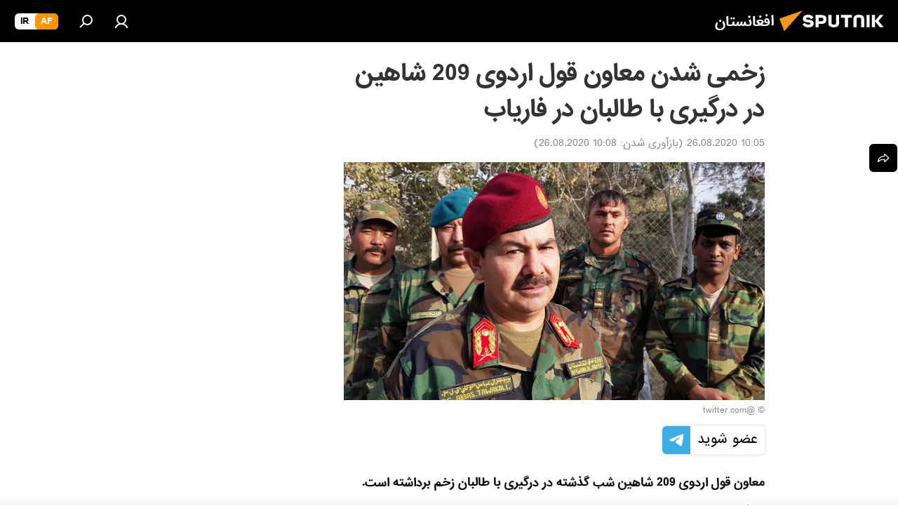

--- FILE ---
content_type: text/html; charset=utf-8
request_url: https://sputnik.af/20200826/%D8%B2%D8%AE%D9%85%DB%8C-%D8%B4%D8%AF%D9%86-%D9%85%D8%B9%D8%A7%D9%88%D9%86-%D9%82%D9%88%D9%84-%D8%A7%D8%B1%D8%AF%D9%88%DB%8C-209-%D8%B4%D8%A7%D9%87%DB%8C%D9%86-%D8%AF%D8%B1-%D8%AF%D8%B1%DA%AF%DB%8C%D8%B1%DB%8C-%D8%A8%D8%A7-%D8%B7%D8%A7%D9%84%D8%A8%D8%A7%D9%86-%D8%AF%D8%B1-%D9%81%D8%A7%D8%B1%DB%8C%D8%A7%D8%A8-5622597.html
body_size: 22537
content:
<!DOCTYPE html><html lang="da" data-lang="prs" data-charset="" dir="rtl"><head prefix="og: http://ogp.me/ns# fb: http://ogp.me/ns/fb# article: http://ogp.me/ns/article#"><title>زخمی شدن معاون قول ‌اردوی 209 شاهین در درگیری با طالبان در فاریاب - 26.08.2020, اسپوتنیک افغانستان  </title><meta name="description" content="معاون قول ‌اردوی 209 شاهین شب گذشته در درگیری با طالبان زخم برداشته است. 26.08.2020, اسپوتنیک افغانستان  "><meta name="keywords" content="جهان, افغانستان"><meta http-equiv="X-UA-Compatible" content="IE=edge,chrome=1"><meta http-equiv="Content-Type" content="text/html; charset=utf-8"><meta name="robots" content="index, follow, max-image-preview:large"><meta name="viewport" content="width=device-width, initial-scale=1.0, maximum-scale=1.0, user-scalable=yes"><meta name="HandheldFriendly" content="true"><meta name="MobileOptimzied" content="width"><meta name="referrer" content="always"><meta name="format-detection" content="telephone=no"><meta name="format-detection" content="address=no"><link rel="alternate" type="application/rss+xml" href="https://sputnik.af/export/rss2/archive/index.xml"><link rel="canonical" href="https://sputnik.af/20200826/%D8%B2%D8%AE%D9%85%DB%8C-%D8%B4%D8%AF%D9%86-%D9%85%D8%B9%D8%A7%D9%88%D9%86-%D9%82%D9%88%D9%84-%D8%A7%D8%B1%D8%AF%D9%88%DB%8C-209-%D8%B4%D8%A7%D9%87%DB%8C%D9%86-%D8%AF%D8%B1-%D8%AF%D8%B1%DA%AF%DB%8C%D8%B1%DB%8C-%D8%A8%D8%A7-%D8%B7%D8%A7%D9%84%D8%A8%D8%A7%D9%86-%D8%AF%D8%B1-%D9%81%D8%A7%D8%B1%DB%8C%D8%A7%D8%A8-5622597.html"><link rel="preload" as="image" href="https://cdn1.img.sputnik.af/img/07e4/08/1a/5622606_0:-1:3623:2048_600x0_80_0_0_df00e1158a904292d37f991f98bf340d.jpg.webp"><link rel="preconnect" href="https://cdn1.img.sputnik.af/images/"><link rel="dns-prefetch" href="https://cdn1.img.sputnik.af/images/"><link rel="alternate" hreflang="da" href="https://sputnik.af/20200826/%D8%B2%D8%AE%D9%85%DB%8C-%D8%B4%D8%AF%D9%86-%D9%85%D8%B9%D8%A7%D9%88%D9%86-%D9%82%D9%88%D9%84-%D8%A7%D8%B1%D8%AF%D9%88%DB%8C-209-%D8%B4%D8%A7%D9%87%DB%8C%D9%86-%D8%AF%D8%B1-%D8%AF%D8%B1%DA%AF%DB%8C%D8%B1%DB%8C-%D8%A8%D8%A7-%D8%B7%D8%A7%D9%84%D8%A8%D8%A7%D9%86-%D8%AF%D8%B1-%D9%81%D8%A7%D8%B1%DB%8C%D8%A7%D8%A8-5622597.html"><link rel="alternate" hreflang="x-default" href="https://sputnik.af/20200826/%D8%B2%D8%AE%D9%85%DB%8C-%D8%B4%D8%AF%D9%86-%D9%85%D8%B9%D8%A7%D9%88%D9%86-%D9%82%D9%88%D9%84-%D8%A7%D8%B1%D8%AF%D9%88%DB%8C-209-%D8%B4%D8%A7%D9%87%DB%8C%D9%86-%D8%AF%D8%B1-%D8%AF%D8%B1%DA%AF%DB%8C%D8%B1%DB%8C-%D8%A8%D8%A7-%D8%B7%D8%A7%D9%84%D8%A8%D8%A7%D9%86-%D8%AF%D8%B1-%D9%81%D8%A7%D8%B1%DB%8C%D8%A7%D8%A8-5622597.html"><link rel="apple-touch-icon" sizes="57x57" href="https://cdn1.img.sputnik.af/i/favicon/favicon-57x57.png"><link rel="apple-touch-icon" sizes="60x60" href="https://cdn1.img.sputnik.af/i/favicon/favicon-60x60.png"><link rel="apple-touch-icon" sizes="72x72" href="https://cdn1.img.sputnik.af/i/favicon/favicon-72x72.png"><link rel="apple-touch-icon" sizes="76x76" href="https://cdn1.img.sputnik.af/i/favicon/favicon-76x76.png"><link rel="apple-touch-icon" sizes="114x114" href="https://cdn1.img.sputnik.af/i/favicon/favicon-114x114.png"><link rel="apple-touch-icon" sizes="120x120" href="https://cdn1.img.sputnik.af/i/favicon/favicon-120x120.png"><link rel="apple-touch-icon" sizes="144x144" href="https://cdn1.img.sputnik.af/i/favicon/favicon-144x144.png"><link rel="apple-touch-icon" sizes="152x152" href="https://cdn1.img.sputnik.af/i/favicon/favicon-152x152.png"><link rel="apple-touch-icon" sizes="180x180" href="https://cdn1.img.sputnik.af/i/favicon/favicon-180x180.png"><link rel="icon" type="image/png" sizes="192x192" href="https://cdn1.img.sputnik.af/i/favicon/favicon-192x192.png"><link rel="icon" type="image/png" sizes="32x32" href="https://cdn1.img.sputnik.af/i/favicon/favicon-32x32.png"><link rel="icon" type="image/png" sizes="96x96" href="https://cdn1.img.sputnik.af/i/favicon/favicon-96x96.png"><link rel="icon" type="image/png" sizes="16x16" href="https://cdn1.img.sputnik.af/i/favicon/favicon-16x16.png"><link rel="manifest" href="/project_data/manifest.json?4"><meta name="msapplication-TileColor" content="#F4F4F4"><meta name="msapplication-TileImage" content="https://cdn1.img.sputnik.af/i/favicon/favicon-144x144.png"><meta name="theme-color" content="#F4F4F4"><link rel="shortcut icon" href="https://cdn1.img.sputnik.af/i/favicon/favicon.ico"><meta property="fb:app_id" content="483136041852359"><meta property="fb:pages" content="193525394019781"><meta name="analytics:lang" content="prs"><meta name="analytics:title" content="زخمی شدن معاون قول ‌اردوی 209 شاهین در درگیری با طالبان در فاریاب - 26.08.2020, اسپوتنیک افغانستان  "><meta name="analytics:keyw" content="world, afghan"><meta name="analytics:rubric" content=""><meta name="analytics:tags" content="جهان, افغانستان"><meta name="analytics:site_domain" content="sputnik.af"><meta name="analytics:article_id" content="5622597"><meta name="analytics:url" content="https://sputnik.af/20200826/زخمی-شدن-معاون-قول-اردوی-209-شاهین-در-درگیری-با-طالبان-در-فاریاب-5622597.html"><meta name="analytics:p_ts" content="1598420108"><meta name="analytics:author" content="اسپوتنیک افغانستان  "><meta name="analytics:isscroll" content="0"><meta property="og:url" content="https://sputnik.af/20200826/%D8%B2%D8%AE%D9%85%DB%8C-%D8%B4%D8%AF%D9%86-%D9%85%D8%B9%D8%A7%D9%88%D9%86-%D9%82%D9%88%D9%84-%D8%A7%D8%B1%D8%AF%D9%88%DB%8C-209-%D8%B4%D8%A7%D9%87%DB%8C%D9%86-%D8%AF%D8%B1-%D8%AF%D8%B1%DA%AF%DB%8C%D8%B1%DB%8C-%D8%A8%D8%A7-%D8%B7%D8%A7%D9%84%D8%A8%D8%A7%D9%86-%D8%AF%D8%B1-%D9%81%D8%A7%D8%B1%DB%8C%D8%A7%D8%A8-5622597.html"><meta property="og:title" content="زخمی شدن معاون قول ‌اردوی 209 شاهین در درگیری با طالبان در فاریاب"><meta property="og:description" content="معاون قول ‌اردوی 209 شاهین شب گذشته در درگیری با طالبان زخم برداشته است."><meta property="og:type" content="article"><meta property="og:site_name" content="اسپوتنیک افغانستان  "><meta property="og:locale" content="da_DA"><meta property="og:image" content="https://cdn1.img.sputnik.af/img/07e4/08/1a/5622606_0:-1:3623:2048_2072x0_60_0_0_0a3c6db62b34b20ef4d054394479eaf4.jpg.webp"><meta name="relap-image" content="https://cdn1.img.sputnik.af/i/logo/logo-social.png"><meta name="twitter:card" content="summary_large_image"><meta name="twitter:image" content="https://cdn1.img.sputnik.af/img/07e4/08/1a/5622606_0:-1:3623:2048_2072x0_60_0_0_0a3c6db62b34b20ef4d054394479eaf4.jpg.webp"><meta property="article:published_time" content="20200826T1005+0430"><meta property="article:modified_time" content="20200826T1008+0430"><meta property="article:author" content="اسپوتنیک افغانستان  "><link rel="author" href="https://sputnik.af"><meta property="article:section" content="خبرها"><meta property="article:tag" content="جهان"><meta property="article:tag" content="افغانستان"><meta name="relap-entity-id" content="5622597"><meta property="fb:pages" content="193525394019781"><link rel="amphtml" href="https://sputnik.af/amp/20200826/%D8%B2%D8%AE%D9%85%DB%8C-%D8%B4%D8%AF%D9%86-%D9%85%D8%B9%D8%A7%D9%88%D9%86-%D9%82%D9%88%D9%84-%D8%A7%D8%B1%D8%AF%D9%88%DB%8C-209-%D8%B4%D8%A7%D9%87%DB%8C%D9%86-%D8%AF%D8%B1-%D8%AF%D8%B1%DA%AF%DB%8C%D8%B1%DB%8C-%D8%A8%D8%A7-%D8%B7%D8%A7%D9%84%D8%A8%D8%A7%D9%86-%D8%AF%D8%B1-%D9%81%D8%A7%D8%B1%DB%8C%D8%A7%D8%A8-5622597.html"><link rel="preload" as="style" onload="this.onload=null;this.rel='stylesheet'" type="text/css" href="https://cdn1.img.sputnik.af/css/libs/fonts.min.css?911eb65935"><link rel="preload" as="style" onload="this.onload=null;this.rel='stylesheet'" type="text/css" href="https://cdn1.img.sputnik.af/css/libs/fonts_iranian.min.css?936253100"><link rel="stylesheet" type="text/css" href="https://cdn1.img.sputnik.af/css/common.min.css?9149894256"><link rel="stylesheet" type="text/css" href="https://cdn1.img.sputnik.af/css/article.min.css?913fe17605"><script src="https://cdn1.img.sputnik.af/min/js/dist/head.js?9c9052ef3"></script><script data-iub-purposes="1">var _paq = _paq || []; (function() {var stackDomain = window.location.hostname.split('.').reverse();var domain = stackDomain[1] + '.' + stackDomain[0];_paq.push(['setCDNMask', new RegExp('cdn(\\w+).img.'+domain)]); _paq.push(['setSiteId', 'sputnik_da']); _paq.push(['trackPageView']); _paq.push(['enableLinkTracking']); var d=document, g=d.createElement('script'), s=d.getElementsByTagName('script')[0]; g.type='text/javascript'; g.defer=true; g.async=true; g.src='//a.sputniknews.com/js/sputnik.js'; s.parentNode.insertBefore(g,s); } )();</script><script type="text/javascript" src="https://cdn1.img.sputnik.af/min/js/libs/banners/adfx.loader.bind.js?98d724fe2"></script><script>
                (window.yaContextCb = window.yaContextCb || []).push(() => {
                    replaceOriginalAdFoxMethods();
                    window.Ya.adfoxCode.hbCallbacks = window.Ya.adfoxCode.hbCallbacks || [];
                })
            </script><!--В <head> сайта один раз добавьте код загрузчика-->
<script>window.yaContextCb = window.yaContextCb || []</script>
<script src="https://yandex.ru/ads/system/context.js" async></script><script>var endlessScrollFirst = 5622597; var endlessScrollUrl = '/services/article/infinity/'; var endlessScrollAlgorithm = ''; var endlessScrollQueue = [22580691,22580477,22580048,22581163,22580904,22580263,22578693,22577384,22578253,22575286,22573891,22577818,22579155,22576386,22576611];</script><script>var endlessScrollFirst = 5622597; var endlessScrollUrl = '/services/article/infinity/'; var endlessScrollAlgorithm = ''; var endlessScrollQueue = [22580691,22580477,22580048,22581163,22580904,22580263,22578693,22577384,22578253,22575286,22573891,22577818,22579155,22576386,22576611];</script></head><body id="body" data-ab="c" data-emoji="1" class="site_da m-page-article ">
            
                <script type="text/javascript">
                   (function(m,e,t,r,i,k,a){m[i]=m[i]||function(){(m[i].a=m[i].a||[]).push(arguments)};
                   m[i].l=1*new Date();k=e.createElement(t),a=e.getElementsByTagName(t)[0],k.async=1,k.src=r,a.parentNode.insertBefore(k,a)})
                   (window, document, "script", "https://mc.yandex.ru/metrika/tag.js", "ym");

                   ym(29226305, "init", {
                        clickmap:true,
                        trackLinks:true,
                        accurateTrackBounce:true,
                        trackHash:true
                   });
                </script>
                <noscript><div><img src="https://mc.yandex.ru/watch/29226305" style="position:absolute; left:-9999px;" alt="" /></div></noscript>
            
        <div class="schema_org" itemscope="itemscope" itemtype="https://schema.org/WebSite"><meta itemprop="name" content="اسپوتنیک افغانستان  "><meta itemprop="alternateName" content="اسپوتنیک افغانستان  "><meta itemprop="description" content="سایت اسپوتنیک افغانستان آخرین و تازه‌ترین اخبار، گزارش ها، تحلیل ها و مقالات درباره افغانستان و جهان در حوزه سیاست، اقتصاد، جامعه و غیره و همچنین ویدیو، گزارش‌های تصویری و داده نمای ها، کاریکاتور ها را به خواننده گان ارائه می‌دهد."><a itemprop="url" href="https://sputnik.af" title="اسپوتنیک افغانستان  "> </a><meta itemprop="image" content="https://sputnik.af/i/logo/logo.png"></div><ul class="schema_org" itemscope="itemscope" itemtype="http://schema.org/BreadcrumbList"><li itemprop="itemListElement" itemscope="itemscope" itemtype="http://schema.org/ListItem"><meta itemprop="name" content="اسپوتنیک افغانستان  "><meta itemprop="position" content="1"><meta itemprop="item" content="https://sputnik.af"><a itemprop="url" href="https://sputnik.af" title="اسپوتنیک افغانستان  "> </a></li><li itemprop="itemListElement" itemscope="itemscope" itemtype="http://schema.org/ListItem"><meta itemprop="name" content="خبرها"><meta itemprop="position" content="2"><meta itemprop="item" content="https://sputnik.af/20200826/"><a itemprop="url" href="https://sputnik.af/20200826/" title="خبرها"> </a></li><li itemprop="itemListElement" itemscope="itemscope" itemtype="http://schema.org/ListItem"><meta itemprop="name" content="زخمی شدن معاون قول ‌اردوی 209 شاهین در درگیری با طالبان در فاریاب"><meta itemprop="position" content="3"><meta itemprop="item" content="https://sputnik.af/20200826/زخمی-شدن-معاون-قول-اردوی-209-شاهین-در-درگیری-با-طالبان-در-فاریاب-5622597.html"><a itemprop="url" href="https://sputnik.af/20200826/%D8%B2%D8%AE%D9%85%DB%8C-%D8%B4%D8%AF%D9%86-%D9%85%D8%B9%D8%A7%D9%88%D9%86-%D9%82%D9%88%D9%84-%D8%A7%D8%B1%D8%AF%D9%88%DB%8C-209-%D8%B4%D8%A7%D9%87%DB%8C%D9%86-%D8%AF%D8%B1-%D8%AF%D8%B1%DA%AF%DB%8C%D8%B1%DB%8C-%D8%A8%D8%A7-%D8%B7%D8%A7%D9%84%D8%A8%D8%A7%D9%86-%D8%AF%D8%B1-%D9%81%D8%A7%D8%B1%DB%8C%D8%A7%D8%A8-5622597.html" title="زخمی شدن معاون قول ‌اردوی 209 شاهین در درگیری با طالبان در فاریاب"> </a></li></ul><div class="page" id="page"><div id="alerts"><script type="text/template" id="alertAfterRegisterTemplate">
                    
                        <div class="auth-alert m-hidden" id="alertAfterRegister">
                            <div class="auth-alert__text">
                                <%- data.success_title %> <br />
                                <%- data.success_email_1 %>
                                <span class="m-email"></span>
                                <%- data.success_email_2 %>
                            </div>
                            <div class="auth-alert__btn">
                                <button class="form__btn m-min m-black confirmEmail">
                                    <%- data.send %>
                                </button>
                            </div>
                        </div>
                    
                </script><script type="text/template" id="alertAfterRegisterNotifyTemplate">
                    
                        <div class="auth-alert" id="alertAfterRegisterNotify">
                            <div class="auth-alert__text">
                                <%- data.golink_1 %>
                                <span class="m-email">
                                    <%- user.mail %>
                                </span>
                                <%- data.golink_2 %>
                            </div>
                            <% if (user.registerConfirmCount <= 2 ) {%>
                                <div class="auth-alert__btn">
                                    <button class="form__btn m-min m-black confirmEmail">
                                        <%- data.send %>
                                    </button>
                                </div>
                            <% } %>
                        </div>
                    
                </script></div><div class="anchor" id="anchor"><div class="header " id="header"><div class="m-relative"><div class="container m-header"><div class="header__wrap"><div class="header__name"><div class="header__logo"><a href="/" title="اسپوتنیک افغانستان  "><svg xmlns="http://www.w3.org/2000/svg" width="176" height="44" viewBox="0 0 176 44" fill="none"><path class="chunk_1" fill-rule="evenodd" clip-rule="evenodd" d="M45.8073 18.3817C45.8073 19.5397 47.1661 19.8409 49.3281 20.0417C54.1074 20.4946 56.8251 21.9539 56.8461 25.3743C56.8461 28.7457 54.2802 30.9568 48.9989 30.9568C44.773 30.9568 42.1067 29.1496 41 26.5814L44.4695 24.5688C45.3754 25.9277 46.5334 27.0343 49.4005 27.0343C51.3127 27.0343 52.319 26.4296 52.319 25.5751C52.319 24.5665 51.6139 24.2163 48.3942 23.866C43.7037 23.3617 41.3899 22.0029 41.3899 18.5824C41.3899 15.9675 43.3511 13 48.9359 13C52.9611 13 55.6274 14.8095 56.4305 17.1746L53.1105 19.1358C53.0877 19.1012 53.0646 19.0657 53.041 19.0295C52.4828 18.1733 51.6672 16.9224 48.6744 16.9224C46.914 16.9224 45.8073 17.4758 45.8073 18.3817ZM67.4834 13.3526H59.5918V30.707H64.0279V26.0794H67.4484C72.1179 26.0794 75.0948 24.319 75.0948 19.6401C75.0854 15.3138 72.6199 13.3526 67.4834 13.3526ZM67.4834 22.206H64.0186V17.226H67.4834C69.8975 17.226 70.654 18.0291 70.654 19.6891C70.6587 21.6527 69.6524 22.206 67.4834 22.206ZM88.6994 24.7206C88.6994 26.2289 87.4924 27.0857 85.3794 27.0857C83.3178 27.0857 82.1597 26.2289 82.1597 24.7206V13.3526H77.7236V25.0264C77.7236 28.6477 80.7425 30.9615 85.4704 30.9615C89.9999 30.9615 93.1168 28.8601 93.1168 25.0264V13.3526H88.6808L88.6994 24.7206ZM136.583 13.3526H132.159V30.7023H136.583V13.3526ZM156.097 13.3526L149.215 21.9235L156.45 30.707H151.066L144.276 22.4559V30.707H139.85V13.3526H144.276V21.8021L151.066 13.3526H156.097ZM95.6874 17.226H101.221V30.707H105.648V17.226H111.181V13.3526H95.6874V17.226ZM113.49 18.7342C113.49 15.2134 116.458 13 121.085 13C125.715 13 128.888 15.0616 128.902 18.7342V30.707H124.466V18.935C124.466 17.6789 123.259 16.8734 121.146 16.8734C119.094 16.8734 117.926 17.6789 117.926 18.935V30.707H113.49V18.7342Z" fill="white"></path><path class="chunk_2" d="M41 7L14.8979 36.5862L8 18.431L41 7Z" fill="#F8961D"></path></svg></a></div><div class="header__project"><span class="header__project-title">افغانستان</span></div></div><div class="header__controls" data-nosnippet=""><div class="share m-header" data-id="5622597" data-url="https://sputnik.af/20200826/زخمی-شدن-معاون-قول-اردوی-209-شاهین-در-درگیری-با-طالبان-در-فاریاب-5622597.html" data-title="زخمی شدن معاون قول ‌اردوی 209 شاهین در درگیری با طالبان در فاریاب"></div><div class="header__menu"><a href="#" class="header__menu-item m-login" title="ورود به سایت" data-modal-open="authorization"><svg class="svg-icon"><use xmlns:xlink="http://www.w3.org/1999/xlink" xlink:href="/i/sprites/package/inline.svg?63#login"></use></svg></a><span class="header__menu-item" data-modal-open="search"><svg class="svg-icon"><use xmlns:xlink="http://www.w3.org/1999/xlink" xlink:href="/i/sprites/package/inline.svg?63#search"></use></svg></span></div><div class="switcher m-double"><div class="switcher__label"><span class="switcher__title">af</span><span class="switcher__icon"><svg class="svg-icon"><use xmlns:xlink="http://www.w3.org/1999/xlink" xlink:href="/i/sprites/package/inline.svg?63#arrowDown"></use></svg></span></div><div class="switcher__dropdown"><div translate="no" class="notranslate"><div class="switcher__list"><a href="https://af.sputniknews.com/" class="switcher__link m-selected"><span class="switcher__project">Sputnik افغانستان</span><span class="switcher__abbr" data-abbr="af">af</span><i class="switcher__accept"><svg class="svg-icon"><use xmlns:xlink="http://www.w3.org/1999/xlink" xlink:href="/i/sprites/package/inline.svg?63#ok"></use></svg></i></a><a href="https://spnfa.ir/" class="switcher__link"><span class="switcher__project">Sputnik ایران</span><span class="switcher__abbr" data-abbr="ir">ir</span></a></div></div></div></div></div></div></div></div></div></div><script>var GLOBAL = GLOBAL || {}; GLOBAL.translate = {}; GLOBAL.rtl = 1; GLOBAL.lang = "prs"; GLOBAL.design = "da"; GLOBAL.charset = ""; GLOBAL.project = "sputnik_da"; GLOBAL.htmlCache = 1; GLOBAL.translate.search = {}; GLOBAL.translate.search.notFound = "چیزی یافت نشد"; GLOBAL.translate.search.stringLenght = "حروف بیشتری را برای جستجو وارد کنید"; GLOBAL.www = "https://sputnik.af"; GLOBAL.seo = {}; GLOBAL.seo.title = ""; GLOBAL.seo.keywords = ""; GLOBAL.seo.description = ""; GLOBAL.sock = {}; GLOBAL.sock.server = "https://cm.sputniknews.com/chat"; GLOBAL.sock.lang = "prs"; GLOBAL.sock.project = "sputnik_da"; GLOBAL.social = {}; GLOBAL.social.fbID = "483136041852359"; GLOBAL.share = [ { name: 'telegram', mobile: false },{ name: 'whatsapp', mobile: false },{ name: 'messenger', mobile: true } ]; GLOBAL.csrf_token = ''; GLOBAL.search = {}; GLOBAL.auth = {}; GLOBAL.auth.status = 'error'; GLOBAL.auth.provider = ''; GLOBAL.auth.twitter = '/id/twitter/request/'; GLOBAL.auth.facebook = '/id/facebook/request/'; GLOBAL.auth.vkontakte = '/id/vkontakte/request/'; GLOBAL.auth.google = '/id/google/request/'; GLOBAL.auth.ok = '/id/ok/request/'; GLOBAL.auth.apple = '/id/apple/request/'; GLOBAL.auth.moderator = ''; GLOBAL.user = {}; GLOBAL.user.id = ""; GLOBAL.user.emailActive = ""; GLOBAL.user.registerConfirmCount = 0; GLOBAL.article = GLOBAL.article || {}; GLOBAL.article.id = 5622597; GLOBAL.article.chat_expired = !!1; GLOBAL.chat = GLOBAL.chat || {}; GLOBAL.locale = {"convertDate":{"yesterday":"\u062f\u06cc\u0631\u0648\u0632","hours":{"nominative":"%{s}","genitive":"%{s}"},"minutes":{"nominative":"%{s}","genitive":"%{s}"}},"id":{"is_id":"1","errors":{"email":"\u0627\u06cc\u0645\u06cc\u0644 \u0622\u062f\u0631\u0633 \u062e\u0648\u062f \u0631\u0627 \u0648\u0627\u0631\u062f \u06a9\u0646\u06cc\u062f","password":"\u067e\u0633\u0648\u0631\u062f (\u0631\u0645\u0632) \u062e\u0648\u062f \u0631\u0627 \u0648\u0627\u0631\u062f \u06a9\u0646\u06cc\u062f","wrong":"\u062b\u0628\u062a \u0648\u0631\u0648\u062f \u0648 \u06cc\u0627 \u067e\u0633\u0648\u0631\u062f (\u0631\u0645\u0632) \u0627\u0634\u062a\u0628\u0627\u0647 \u0627\u0633\u062a","wrongpassword":"\u067e\u0633\u0648\u0631\u062f \u0627\u0634\u062a\u0628\u0627\u0647 \u0627\u0633\u062a","wronglogin":"\u0627\u06cc\u0645\u06cc\u0644 \u0622\u062f\u0631\u0633 \u062e\u0648\u062f \u0631\u0627 \u0686\u06a9 \u06a9\u0646\u06cc\u062f","emptylogin":"\u0646\u0627\u0645 \u06a9\u0627\u0631\u0628\u0631 \u0648\u0627\u0631\u062f \u0646\u0634\u062f\u0647 \u0627\u0633\u062a","wrongemail":"\u0627\u06cc\u0645\u06cc\u0644 \u0622\u062f\u0631\u0633 \u0627\u0634\u062a\u0628\u0627\u0647 \u0627\u0633\u062a","passwordnotsimilar":"\u067e\u0633\u0648\u0631\u062f\u0647\u0627\u06cc \u0648\u0627\u0631\u062f \u0634\u062f\u0647 \u0628\u0627 \u0647\u0645 \u0645\u0637\u0627\u0628\u0642\u062a \u0646\u062f\u0627\u0631\u0646\u062f","wrongcode":"\u06a9\u062f \u0627\u0634\u062a\u0628\u0627\u0647 \u0627\u0633\u062a","wrongname":"\u0646\u0627\u0645 \u0627\u0634\u062a\u0628\u0627\u0647 \u0627\u0633\u062a","send":"\u0627\u06cc\u0645\u06cc\u0644 \u0634\u0645\u0627 \u0627\u0631\u0633\u0627\u0644 \u0634\u062f!","notsend":"\u062e\u0637\u0627! \u0627\u0631\u0633\u0627\u0644 \u0627\u06cc\u0645\u06cc\u0644 \u0627\u0645\u06a9\u0627\u0646 \u067e\u0630\u06cc\u0631 \u0646\u06cc\u0633\u062a.","anothersoc":"\u06cc\u06a9 \u0627\u06a9\u0627\u0646\u062a \u0627\u062c\u062a\u0645\u0627\u0639\u06cc \u062f\u06cc\u06af\u0631 \u0642\u0628\u0644\u0627\u064b \u0628\u0627 \u0627\u06cc\u0646 \u067e\u0631\u0648\u0641\u0627\u06cc\u0644 \u0645\u0631\u062a\u0628\u0637 \u0634\u062f\u0647 \u0627\u0633\u062a","acclink":"\u062d\u0633\u0627\u0628 \u0647\u0627 \u0628\u0627 \u0645\u0648\u0641\u0642\u06cc\u062a \u067e\u06cc\u0648\u0646\u062f \u062f\u0627\u062f\u0647 \u0634\u062f","emailexist":"\u06a9\u0627\u0631\u0628\u0631\u06cc \u0628\u0627 \u0627\u06cc\u0646 \u0627\u06cc\u0645\u06cc\u0644 \u0627\u0632 \u0642\u0628\u0644 \u0648\u062c\u0648\u062f \u062f\u0627\u0631\u062f","emailnotexist":"\u062e\u0637\u0627! \u06a9\u0627\u0631\u0628\u0631\u06cc \u0628\u0627 \u0627\u06cc\u0646 \u0627\u06cc\u0645\u06cc\u0644 \u0648\u062c\u0648\u062f \u0646\u062f\u0627\u0631\u062f","recoveryerror":"\u062e\u0637\u0627 \u062f\u0631 \u0628\u0627\u0632\u06cc\u0627\u0628\u06cc \u067e\u0633\u0648\u0631\u062f. \u0644\u0637\u0641\u0627\u064b \u062f\u0648\u0628\u0627\u0631\u0647 \u0633\u0639\u06cc \u06a9\u0646\u06cc\u062f ","alreadyactive":"\u06a9\u0627\u0631\u0628\u0631 \u0642\u0628\u0644\u0627\u064b \u0641\u0639\u0627\u0644 \u0634\u062f\u0647 \u0627\u0633\u062a","autherror":"\u062e\u0637\u0627\u06cc \u0648\u0631\u0648\u062f. \u0644\u0637\u0641\u0627 \u0628\u0639\u062f\u062a\u0631 \u062f\u0648\u0628\u0627\u0631\u0647 \u062a\u0644\u0627\u0634 \u06a9\u06cc\u0646\u062f \u0648 \u06cc\u0627 \u0628\u0627 \u062e\u062f\u0645\u0627\u062a \u067e\u0634\u062a\u06cc\u0628\u0627\u0646\u06cc \u0641\u0646\u06cc \u0627\u0631\u062a\u0628\u0627\u0637 \u0628\u0631\u0642\u0631\u0627\u0631 \u0646\u0645\u0627\u06cc\u062f","codeerror":"\u062e\u0637\u0627 \u062f\u0631 \u0627\u06cc\u062c\u0627\u062f \u06a9\u062f \u062a\u0627\u06cc\u06cc\u062f\u06cc\u0647 \u0628\u0631\u0627\u06cc \u062b\u0628\u062a \u0646\u0627\u0645. \u0644\u0637\u0641\u0627 \u0628\u0639\u062f\u062a\u0631 \u062f\u0648\u0628\u0627\u0631\u0647 \u062a\u0644\u0627\u0634 \u06a9\u06cc\u0646\u062f \u0648 \u06cc\u0627 \u0628\u0627 \u062e\u062f\u0645\u0627\u062a \u067e\u0634\u062a\u06cc\u0628\u0627\u0646\u06cc \u0641\u0646\u06cc \u0627\u0631\u062a\u0628\u0627\u0637 \u0628\u0631\u0642\u0631\u0627\u0631 \u0646\u0645\u0627\u06cc\u0646\u062f","global":"\u062e\u0637\u0627\u06cc \u0631\u062e \u062f\u0627\u062f\u0647 \u0627\u0633\u062a. \u0644\u0637\u0641\u0627 \u0628\u0639\u062f\u062a\u0631 \u062f\u0648\u0628\u0627\u0631\u0647 \u062a\u0644\u0627\u0634 \u06a9\u06cc\u0646\u062f \u0648 \u06cc\u0627 \u0628\u0627 \u062e\u062f\u0645\u0627\u062a \u067e\u0634\u062a\u06cc\u0628\u0627\u0646\u06cc \u0641\u0646\u06cc \u0627\u0631\u062a\u0628\u0627\u0637 \u0628\u0631\u0642\u0631\u0627\u0631 \u0646\u0645\u0627\u06cc\u0646\u062f","registeremail":[],"linkprofile":[],"confirm":[],"block":[],"del":[],"confirmation":[],"linkDeleted":"link deleted"},"links":{"login":"\u0648\u0627\u0631\u062f \u0634\u062f\u0646","register":"\u062b\u0628\u062a \u0646\u0627\u0645","forgotpassword":"\u0628\u0627\u0632\u06cc\u0627\u0628\u06cc \u067e\u0633\u0648\u0631\u062f (\u0631\u0645\u0632)","privacy":"\u0633\u06cc\u0627\u0633\u062a \u062d\u0641\u0638 \u062d\u0631\u06cc\u0645 \u062e\u0635\u0648\u0635\u06cc"},"auth":{"title":"\u0648\u0631\u0648\u062f \u0628\u0647 \u0633\u0627\u06cc\u062a","email":"\u0627\u06cc\u0645\u06cc\u0644 \u0622\u062f\u0631\u0633","password":"\u067e\u0633\u0648\u0631\u062f","login":"\u0648\u0631\u0648\u062f \u0628\u0647 \u0633\u0627\u06cc\u062a","recovery":"\u0628\u0627\u0632\u06cc\u0627\u0628\u06cc \u067e\u0633\u0648\u0631\u062f (\u0631\u0645\u0632)","registration":"\u062b\u0628\u062a \u0646\u0627\u0645","social":{"title":"\u0631\u0648\u0634 \u0647\u0627\u06cc \u062f\u06cc\u06af\u0631 \u0648\u0631\u0648\u062f \u0628\u0647 \u0633\u06cc\u0633\u062a\u0645","comment":[],"vk":"VK","ok":"Odnoklassniki","google":"Google","apple":"Apple"}},"confirm_no":{"title":"\u062a\u0627\u0631\u06cc\u062e \u0627\u0639\u062a\u0628\u0627\u0631 \u0644\u06cc\u0646\u06a9 \u0645\u0646\u0642\u0636\u06cc \u0634\u062f\u0647 \u0627\u0633\u062a","send":"\u062f\u0648\u0628\u0627\u0631\u0647 \u0627\u06cc\u0645\u06cc\u0644 \u0628\u0641\u0631\u0633\u062a\u06cc\u062f","back":"\u0628\u0631\u06af\u0634\u062a"},"login":{"title":"\u0648\u0627\u0631\u062f \u0634\u062f\u0646","email":"\u0627\u06cc\u0645\u06cc\u0644 \u0622\u062f\u0631\u0633:","password":"\u067e\u0633\u0648\u0631\u062f ","remember":"\u0645\u0631\u0627 \u0628\u0647 \u062e\u0627\u0637\u0631 \u0628\u0633\u067e\u0627\u0631","signin":"\u0648\u0631\u0648\u062f","social":{"label":"\u0631\u0648\u0634 \u0647\u0627\u06cc \u062f\u06cc\u06af\u0631 \u0628\u0631\u0627\u06cc \u0648\u0631\u0648\u062f \u0628\u0647 \u0633\u06cc\u0633\u062a\u0645:","anotheruserlink":"\u0627\u06cc\u0646 \u062d\u0633\u0627\u0628 \u0628\u0647 \u06cc\u06a9 \u067e\u0631\u0648\u0641\u0627\u06cc\u0644 \u062f\u06cc\u06af\u0631 \u067e\u06cc\u0648\u0646\u062f \u062f\u0627\u062f\u0647 \u0634\u062f\u0647 \u0627\u0633\u062a"}},"register":{"title":"\u062b\u0628\u062a \u0646\u0627\u0645","email":"\u0627\u06cc\u0645\u06cc\u0644 \u0622\u062f\u0631\u0633","password":"\u067e\u0633\u0648\u0631\u062f (\u0631\u0645\u0632)","button":"\u062b\u0628\u062a \u0646\u0627\u0645 \u06a9\u0631\u062f\u0646","confirm":"\u062a\u0627\u06cc\u06cc\u062f \u067e\u0633\u0648\u0631\u062f","captcha":"\u06a9\u062f \u0631\u0648\u06cc \u062a\u0635\u0648\u06cc\u0631 \u0631\u0627 \u0648\u0627\u0631\u062f \u06a9\u0646\u06cc\u062f","requirements":"* \u067e\u0631 \u06a9\u0631\u062f\u0646 \u06a9\u0644\u06cc\u0647 \u0645\u0648\u0627\u0631\u062f \u0627\u0644\u0632\u0627\u0645\u06cc \u0645\u06cc \u0628\u0627\u0634\u062f","password_length":"\u0637\u0648\u0644 \u067e\u0633\u0648\u0631\u062f \u062d\u062f\u0627\u0642\u0644 9 \u06a9\u0627\u0631\u0627\u06a9\u062a\u0631 \u0648 1 \u0639\u062f\u062f \u0628\u0627\u0634\u062f","success":[],"confirmemail":"\u0644\u0637\u0641\u0627 \u0627\u06cc\u0645\u06cc\u0644 \u062e\u0648\u062f \u0631\u0627 \u0628\u0631\u0627\u06cc \u0627\u062f\u0627\u0645\u0647 \u062a\u0627\u06cc\u06cc\u062f \u06a9\u0646\u06cc\u062f.","confirm_personal":[],"login":"\u0648\u0631\u0648\u062f \u0628\u0627 \u0646\u0627\u0645 \u06a9\u0627\u0631\u0628\u0631\u06cc \u0648 \u067e\u0633\u0648\u0631\u062f","social":{"title":"\u0631\u0648\u0634 \u0647\u0627\u06cc \u062f\u06cc\u06af\u0631 \u0648\u0631\u0648\u062f \u0628\u0647 \u0633\u06cc\u0633\u062a\u0645","comment":[],"vk":"VK","ok":"Odnoklassniki","google":"Google","apple":"Apple"}},"register_social":{"title":"\u062b\u0628\u062a \u0646\u0627\u0645","email":"\u0627\u06cc\u0645\u06cc\u0644 \u0622\u062f\u0631\u0633","registration":"\u062b\u0628\u062a \u0646\u0627\u0645 \u06a9\u0631\u062f\u0646","confirm_personal":[],"back":"\u0628\u0631\u06af\u0634\u062a"},"register_user":{"title":"\u0645\u0634\u062e\u0635\u0627\u062a","name":"\u0646\u0627\u0645 ","lastname":"\u0646\u0627\u0645 \u062e\u0627\u0646\u0648\u0627\u062f\u06af\u06cc","loadphoto":[],"photo":"\u0627\u0646\u062a\u062e\u0627\u0628 \u0639\u06a9\u0633","save":"\u0630\u062e\u06cc\u0631\u0647"},"recovery_password":{"title":"\u0628\u0627\u0632\u06cc\u0627\u0628\u06cc \u067e\u0633\u0648\u0631\u062f","email":"\u0627\u06cc\u0645\u06cc\u0644 \u0622\u062f\u0631\u0633","next":"\u0627\u062f\u0627\u0645\u0647 \u062f\u0627\u062f\u0646","new_password":"\u067e\u0633\u0648\u0631\u062f \u062c\u062f\u06cc\u062f","confirm_password":"\u062a\u0627\u06cc\u06cc\u062f \u067e\u0633\u0648\u0631\u062f","back":"\u0628\u0631\u06af\u0634\u062a","send":"\u0644\u06cc\u0646\u06a9\u06cc \u0628\u0631\u0627\u06cc \u0628\u0627\u0632\u06cc\u0627\u0628\u06cc \u067e\u0633\u0648\u0631\u062f \u0628\u0647 \u0627\u06cc\u0645\u06cc\u0644 \u0634\u0645\u0627 \u0641\u0631\u0633\u062a\u0627\u062f\u0647 \u0634\u062f","done":"\u0627\u0646\u062c\u0627\u0645 \u0634\u062f","change_and_login":"\u062a\u063a\u06cc\u06cc\u0631 \u067e\u0633\u0648\u0631\u062f \u0648 \u062b\u0628\u062a \u0648\u0631\u0648\u062f"},"deleteaccount":{"title":"\u062d\u0630\u0641 \u062d\u0633\u0627\u0628 \u06a9\u0627\u0631\u0628\u0631\u06cc \u0627\u0632 af.sputniknews.com","body":"\u0634\u0645\u0627 \u0645\u0637\u0645\u06cc\u0646 \u0647\u0633\u062a\u06cc\u062f \u06a9\u0647 \u0645\u06cc\u062e\u0648\u0627\u0647\u06cc\u062f \u067e\u0631\u0648\u0641\u0627\u06cc\u0644 \u062e\u0648\u062f \u0631\u0627 \u062d\u0630\u0641 \u06a9\u0646\u06cc\u062f\u061f","success":[],"action":"\u062d\u0630\u0641 \u062d\u0633\u0627\u0628 \u06a9\u0627\u0631\u0628\u0631\u06cc (\u0627\u06a9\u0627\u0646\u062a)"},"passwordrecovery":{"title":"\u0628\u0627\u0632\u06cc\u0627\u0628\u06cc \u067e\u0633\u0648\u0631\u062f","password":"\u067e\u0633\u0648\u0631\u062f \u062c\u062f\u06cc\u062f \u0648\u0627\u0631\u062f \u06a9\u0646\u06cc\u062f","confirm":"\u067e\u0633\u0648\u0631\u062f \u062c\u062f\u06cc\u062f \u0631\u0627 \u062f\u0648\u0628\u0627\u0631\u0647 \u0648\u0627\u0631\u062f \u06a9\u0646\u06cc\u062f","email":"\u0627\u06cc\u0645\u06cc\u0644 \u0622\u062f\u0631\u0633","send":[],"success":[],"alert":"\n \u0628\u0647 \u0627\u06cc\u0645\u06cc\u0644 \u0622\u062f\u0631\u0633 \u0634\u0645\u0627 \u067e\u06cc\u0627\u0645\u06cc \u0628\u0647 \u062e\u0627\u0637\u0631 \u062a\u0646\u0638\u06cc\u0645 \u067e\u0633\u0648\u0631\u062f \u062c\u062f\u06cc\u062f \u0627\u0631\u0633\u0627\u0644 \u0634\u062f. \u0631\u0648\u06cc \u0644\u06cc\u0646\u06a9 \u067e\u06cc\u0627\u0645 \u0627\u0631\u0633\u0627\u0644 \u0634\u062f\u0647 \u06a9\u0644\u06cc\u06a9 \u06a9\u0646\u06cc\u062f\n "},"registerconfirm":{"success":"\u062d\u0633\u0627\u0628 \u06a9\u0627\u0631\u0628\u0631\u06cc \u0628\u0627 \u0645\u0648\u0641\u0642\u06cc\u062a \u0627\u06cc\u062c\u0627\u062f \u0634\u062f","error":"\u062e\u0637\u0627 \u062f\u0631 \u062a\u0627\u06cc\u06cc\u062f\u06cc\u0647 \u062b\u0628\u062a \u0646\u0627\u0645. \u0644\u0637\u0641\u0627 \u0628\u0639\u062f\u062a\u0631 \u062f\u0648\u0628\u0627\u0631\u0647 \u062a\u0644\u0627\u0634 \u06a9\u0646\u06cc\u062f \u0648 \u06cc\u0627 \u0628\u0627 \u062e\u062f\u0645\u0627\u062a \u067e\u0634\u062a\u06cc\u0628\u0627\u0646\u06cc \u0641\u0646\u06cc \u0627\u0631\u062a\u0628\u0627\u0637 \u0628\u0631\u0642\u0631\u0627\u0631 \u0646\u0645\u0627\u06cc\u062f"},"restoreaccount":{"title":"\u0628\u0627\u0632\u06cc\u0627\u0628\u06cc \u062d\u0633\u0627\u0628 \u06a9\u0627\u0631\u0628\u0631\u06cc","confirm":"\u0645\u06cc\u062e\u0648\u0627\u0647\u06cc\u062f \u062d\u0633\u0627\u0628 \u062e\u0648\u062f \u0631\u0627 \u0628\u0627\u0632\u06cc\u0627\u0628\u06cc \u06a9\u0646\u06cc\u062f\u061f","error":"\u062e\u0637\u0627! \u0628\u0627\u0632\u06cc\u0627\u0628\u06cc \u062d\u0633\u0627\u0628 \u0627\u0645\u06a9\u0627\u0646 \u067e\u0630\u06cc\u0631 \u0646\u06cc\u0633\u062a","success":"\u062d\u0633\u0627\u0628 \u06a9\u0627\u0631\u0628\u0631\u06cc \u0634\u0645\u0627 \u0628\u0627\u0632\u06cc\u0627\u0628\u06cc \u0634\u062f"},"localaccount":{"exist":"\u0645\u0646 \u062d\u0633\u0627\u0628 \u06a9\u0627\u0631\u0628\u0631\u06cc \u062f\u0631 \u0627\u0633\u067e\u0648\u062a\u0646\u06cc\u06a9 \u0627\u0641\u063a\u0627\u0646\u0633\u062a\u0627\u0646 \u062f\u0627\u0631\u0645","notexist":"\u0645\u0646 \u062d\u0633\u0627\u0628 \u06a9\u0627\u0631\u0628\u0631\u06cc \u062f\u0631 \u0627\u0633\u067e\u0648\u062a\u0646\u06cc\u06a9 \u0627\u0641\u063a\u0627\u0646\u0633\u062a\u0627\u0646 \u0646\u062f\u0627\u0631\u0645","title":"\u062b\u0628\u062a \u0646\u0627\u0645","profile":"\u0634\u0645\u0627 \u062f\u0631 \u0627\u0633\u067e\u0648\u062a\u0646\u06cc\u06a9 \u0627\u0641\u063a\u0627\u0646\u0633\u062a\u0627\u0646 \u062d\u0633\u0627\u0628 \u06a9\u0627\u0631\u0628\u0631\u06cc \u062f\u0627\u0631\u06cc\u062f\u061f","hello":[]},"button":{"ok":"\u0627\u0648\u06a9\u06cc","yes":"\u0628\u0644\u06cc","no":"\u0646\u0647 \u062e\u06cc\u0631","next":"\u0628\u0639\u062f\u06cc","close":"\u0628\u0633\u062a\u0646","profile":"\u062d\u0633\u0627\u0628 \u0634\u062e\u0635\u06cc","recover":"\u0628\u0627\u0632\u06cc\u0627\u0628\u06cc","register":"\u062b\u0628\u062a \u0646\u0627\u0645","delete":"\u062d\u0630\u0641","subscribe":"\u0627\u0634\u062a\u0631\u0627\u06a9"},"message":{"errors":{"empty":[],"notfound":[],"similar":[]}},"profile":{"title":"\u062d\u0633\u0627\u0628 \u0634\u062e\u0635\u06cc","tabs":{"profile":"\u067e\u0631\u0648\u0641\u0627\u06cc\u0644","notification":"\u0627\u0628\u0644\u0627\u063a","newsletter":"\u0627\u0634\u062a\u0631\u0627\u06a9 \u0647\u0627","settings":"\u062a\u0646\u0638\u06cc\u0645\u0627\u062a"},"uploadphoto":{"hover":"\u0639\u06a9\u0633 \u062c\u062f\u06cc\u062f \u0628\u0627\u0631\u06af\u0630\u0627\u0631\u06cc \u06a9\u0646\u06cc\u062f","hover_mobile":"\u0639\u06a9\u0633 \u062c\u062f\u06cc\u062f \u0628\u0627\u0631\u06af\u0630\u0627\u0631\u06cc \u06a9\u0646\u06cc\u062f"},"edit":{"firstname":"\u0646\u0627\u0645","lastname":"\u0646\u0627\u0645 \u062e\u0627\u0646\u0648\u0627\u062f\u06af\u06cc","change":"\u062a\u063a\u06cc\u06cc\u0631","save":"\u0630\u062e\u06cc\u0631\u0647"},"logout":"\u062e\u0631\u0648\u062c","unblock":"\u0628\u0627\u0632 \u06a9\u0631\u062f\u0646","block":"\u0642\u0641\u0644 \u06a9\u0631\u062f\u0646","auth":"\u0648\u0631\u0648\u062f \u0628\u0647 \u0633\u0627\u06cc\u062a","wrongname":"\u0646\u0627\u0645 \u0627\u0634\u062a\u0628\u0627\u0647 \u0627\u0633\u062a","send_link":"\u067e\u06cc\u0648\u0646\u062f \u0627\u0631\u0633\u0627\u0644 \u0634\u062f","pass_change_title":"\u0631\u0645\u0632 \u0639\u0628\u0648\u0631 \u0634\u0645\u0627 \u0628\u0627 \u0645\u0648\u0641\u0642\u06cc\u062a \u062a\u063a\u06cc\u06cc\u0631 \u06cc\u0627\u0641\u062a!"},"notification":{"title":"\u0627\u0628\u0644\u0627\u063a","email":"\u0627\u0632 \u0637\u0631\u06cc\u0642 \u0627\u06cc\u0645\u06cc\u0644 \u0622\u062f\u0631\u0633","site":"\u062f\u0631 \u0633\u0627\u06cc\u062a","now":"\u0641\u0648\u0631\u0627\u064b","onetime":"\u06cc\u06a9\u0628\u0627\u0631 \u062f\u0631 \u0631\u0648\u0632","answer":"\u062f\u0631 \u0686\u062a \u0628\u0647 \u0634\u0645\u0627 \u067e\u0627\u0633\u062e \u062f\u0627\u062f\u0647 \u0634\u062f:","just":"\u0627\u06a9\u0646\u0648\u0646"},"settings":{"email":"\u0627\u06cc\u0645\u06cc\u0644 \u0622\u062f\u0631\u0633","password":"\u067e\u0633\u0648\u0631\u062f","new_password":"\u067e\u0633\u0648\u0631\u062f \u062c\u062f\u06cc\u062f","new_password_again":"\u062f\u0648\u0628\u0627\u0631\u0647 \u067e\u0633\u0648\u0631\u062f \u062c\u062f\u06cc\u062f \u0631\u0627 \u0648\u0627\u0631\u062f \u06a9\u0646\u06cc\u062f","password_length":"\u062d\u062f\u0627\u0642\u0644 \u06f9 \u062d\u0631\u0641 \u0648 \u06f1 \u0639\u062f\u062f","password_changed":"\u0631\u0645\u0632 \u0639\u0628\u0648\u0631 \u0634\u0645\u0627 \u0628\u0627 \u0645\u0648\u0641\u0642\u06cc\u062a \u062a\u063a\u06cc\u06cc\u0631 \u06cc\u0627\u0641\u062a!","accept":"\u062a\u0627\u06cc\u06cc\u062f","social_title":"\u0634\u0628\u06a9\u0647 \u0647\u0627\u06cc \u0627\u062c\u062a\u0645\u0627\u0639\u06cc","social_show":"\u0646\u0645\u0627\u06cc\u0634 \u062f\u0631 \u067e\u0631\u0648\u0641\u0627\u06cc\u0644","enable":"\u0641\u0639\u0627\u0644 \u06a9\u0631\u062f\u0646","disable":"\u063a\u06cc\u0631\u0641\u0639\u0627\u0644 \u06a9\u0631\u062f\u0646","remove":"\u062d\u0630\u0641 \u067e\u0631\u0648\u0641\u0627\u06cc\u0644","remove_title":"\u0634\u0645\u0627 \u0645\u0637\u0645\u06cc\u0646 \u0647\u0633\u062a\u06cc\u062f \u06a9\u0647 \u0645\u06cc\u062e\u0648\u0627\u0647\u06cc\u062f \u067e\u0631\u0648\u0641\u0627\u06cc\u0644 \u062e\u0648\u062f \u0631\u0627 \u062d\u0630\u0641 \u06a9\u0646\u06cc\u062f\u061f","remove_cancel":"\u0644\u063a\u0648","remove_accept":"\u062d\u0630\u0641","download_description":"You can download the personal data processed during the use of your personal account function\u0430l at any moment","download":"The file will download as an XML"},"social":{"title":"\u067e\u0631\u0648\u0641\u0627\u06cc\u0644 \u0634\u0628\u06a9\u0647 \u0647\u0627\u06cc \u0627\u062c\u062a\u0645\u0627\u0639\u06cc"},"stat":{"reactions":{"nominative":"\u0648\u0627\u06a9\u0646\u0634","genitive_singular":"\u0648\u0627\u06a9\u0646\u0634 \u0647\u0627","genitive_plural":"\u0648\u0627\u06a9\u0646\u0634 \u0647\u0627"},"comments":{"nominative":"\u0646\u0638\u0631\u0627\u062a","genitive_singular":"\u0646\u0638\u0631\u0627\u062a","genitive_plural":"\u0646\u0638\u0631\u0627\u062a"},"year":{"nominative":"\u0633\u0627\u0644","genitive_singular":"\u0633\u0627\u0644","genitive_plural":"\u0633\u0627\u0644 \u0647\u0627"},"month":{"nominative":"\u0645\u0627\u0647","genitive_singular":"\u0645\u0627\u0647","genitive_plural":"\u0645\u0627\u0647 \u0647\u0627"},"day":{"nominative":"\u0631\u0648\u0632","genitive_singular":"\u0631\u0648\u0632","genitive_plural":"\u0631\u0648\u0632\u0647\u0627"},"hour":{"nominative":"\u0633\u0627\u0639\u062a","genitive_singular":"\u0633\u0627\u0639\u062a","genitive_plural":"\u0633\u0627\u0639\u062a"},"min":{"nominative":"\u062f\u0642\u06cc\u0642\u0647","genitive_singular":"\u062f\u0642\u06cc\u0642\u0647","genitive_plural":"\u062f\u0642\u06cc\u0642\u0647"},"on_site":" \u06cc\u06a9 \u0631\u0648\u0632 \u062f\u0631 \u0633\u0627\u06cc\u062a","one_day":" \u06cc\u06a9 \u0631\u0648\u0632 \u062f\u0631 \u0633\u0627\u06cc\u062a"},"newsletter":{"title":"\u0627\u0634\u062a\u0631\u0627\u06a9 \u0647\u0627\u06cc \u067e\u0633\u062a\u06cc \u0634\u0645\u0627","day":"\u0647\u0631 \u0631\u0648\u0632","week":"\u0647\u0631 \u0647\u0641\u062a\u0647","special":"\u067e\u0633\u062a \u0647\u0627\u06cc \u0627\u062e\u062a\u0635\u0627\u0635\u06cc ","no":"\u0634\u0645\u0627 \u0647\u0646\u0648\u0632 \u0627\u0634\u062a\u0631\u0627\u06a9 \u067e\u0633\u062a\u06cc \u0646\u062f\u0627\u0631\u06cc\u062f"},"public":{"block":"\u06a9\u0627\u0631\u0628\u0631 \u0645\u0633\u062f\u0648\u062f \u0634\u062f\u0647 \u0627\u0633\u062a","lastvisit":"\u0622\u062e\u0631\u06cc\u0646 \u0628\u0627\u0632\u06cc\u062f:"}},"chat":{"report":"\u0634\u06a9\u0627\u06cc\u062a \u06a9\u0631\u062f\u0646","answer":"\u067e\u0627\u0633\u062e","block":[],"return":"\u0634\u0645\u0627 \u0645\u06cc\u200c\u062a\u0648\u0627\u0646\u06cc\u062f \u062f\u0648\u0628\u0627\u0631\u0647 \u0634\u0631\u06a9\u062a \u06a9\u0646\u06cc\u062f \u0628\u0639\u062f \u0627\u0632: ","feedback":[],"closed":"\u0628\u062d\u062b \u0628\u0633\u062a\u0647 \u0627\u0633\u062a. \u0634\u0645\u0627 \u0645\u06cc\u062a\u0648\u0627\u0646\u06cc\u062f \u062f\u0631 \u0639\u0631\u0636 24 \u0633\u0627\u0639\u062a \u067e\u0633 \u0627\u0632 \u0622\u0646 \u0645\u0642\u0627\u0644\u0647 \u0645\u0646\u062a\u0634\u0631 \u0634\u062f\u060c \u062f\u0631 \u0628\u062d\u062b \u0634\u0631\u06a9\u062a \u06a9\u0646\u06cc\u062f","auth":[],"message":"\u067e\u06cc\u0627\u0645...","moderation":{"hide":"\u067e\u0646\u0647\u0627\u0646 \u06a9\u0631\u062f\u0646 \u0646\u0638\u0631","show":"\u0646\u0645\u0627\u06cc\u0634 \u06a9\u0627\u0645\u0646\u062a","block":"\u0645\u0633\u062f\u0648\u062f \u06a9\u0631\u062f\u0646 \u06a9\u0627\u0631\u0628\u0631","unblock":"\u0631\u0641\u0639 \u0627\u0646\u0633\u062f\u0627\u062f \u06a9\u0627\u0631\u0628\u0631","hideall":"\u0645\u062e\u0641\u06cc \u06a9\u0631\u062f\u0646 \u0647\u0645\u0647 \u0646\u0638\u0631\u0627\u062a \u0627\u06cc\u0646 \u06a9\u0627\u0631\u0628\u0631","showall":"\u0646\u0645\u0627\u06cc\u0634 \u06a9\u0627\u0645\u0646\u062a \u0647\u0627\u06cc \u0627\u06cc\u0646 \u06a9\u0627\u0631\u0628\u0631","deselect":"\u062d\u0630\u0641 \u0627\u0646\u062a\u062e\u0627\u0628 \u0634\u062f\u0647 \u0647\u0627"},"external_link_title":"\u067e\u06cc\u0648\u0646\u062f \u062e\u0627\u0631\u062c\u06cc \u0631\u0627 \u062f\u0646\u0628\u0627\u0644 \u06a9\u0646\u06cc\u062f","external_link_title_body":[],"report_send":"\u0634\u06a9\u0627\u06cc\u062a\u06cc \u062f\u0631 \u0645\u0648\u0631\u062f \u0646\u0638\u0631 \u0628\u0647 \u0645\u062f\u06cc\u0631\u0627\u0646 \u0633\u0627\u06cc\u062a \u0627\u0631\u0633\u0627\u0644 \u0634\u062f\u0647 \u0627\u0633\u062a","message_remove":"\u067e\u06cc\u0627\u0645 \u062a\u0648\u0633\u0637 \u0646\u0648\u06cc\u0633\u0646\u062f\u0647 \u062d\u0630\u0641 \u0634\u062f","yesterday":"\u062f\u06cc\u0631\u0648\u0632 ","you_block":"\u0634\u0645\u0627 \u0646\u0638\u0631\u0627\u062a \u0627\u06cc\u0646 \u06a9\u0627\u0631\u0628\u0631 \u0631\u0627 \u0645\u0633\u062f\u0648\u062f \u06a9\u0631\u062f\u0647 \u0627\u06cc\u062f","unblock":"\u0628\u0627\u0632 \u06a9\u0631\u062f\u0646","blocked_users":"\u06a9\u0627\u0631\u0628\u0631\u0627\u0646 \u0645\u0633\u062f\u0648\u062f \u0634\u062f\u0647"},"auth_alert":{"success_title":"\u062b\u0628\u062a \u0646\u0627\u0645 \u0628\u0627 \u0645\u0648\u0641\u0642\u06cc\u062a \u0627\u0646\u062c\u0627\u0645 \u0634\u062f!","success_email_1":"\u0644\u0637\u0641\u0627 \u0644\u06cc\u0646\u06a9 \u0627\u0631\u0633\u0627\u0644 \u0634\u062f\u0647 \u0628\u0647 \u0627\u06cc\u0645\u06cc\u0644 ","success_email_2":" \u0631\u0627 \u062f\u0646\u0628\u0627\u0644 \u06a9\u0646\u06cc\u062f","send":"\u062f\u0648\u0628\u0627\u0631\u0647 \u0627\u0631\u0633\u0627\u0644 \u06a9\u0646\u06cc\u062f","golink_1":"\u0644\u0637\u0641\u0627 \u0644\u06cc\u0646\u06a9 \u0627\u0631\u0633\u0627\u0644 \u0634\u062f\u0647 \u0628\u0647 \u0627\u06cc\u0645\u06cc\u0644 \u0631\u0627 \u062f\u0646\u0628\u0627\u0644 \u06a9\u0646\u06cc\u062f ","golink_2":[],"email":"\u0627\u06cc\u0645\u06cc\u0644 \u0622\u062f\u0631\u0633","not_confirm":"\u062a\u0627\u06cc\u06cc\u062f \u0646\u0634\u062f\u0647 \u0627\u0633\u062a","send_link":"\u0644\u06cc\u0646\u06a9 \u0631\u0627 \u0627\u0631\u0633\u0627\u0644 \u06a9\u0646\u06cc\u062f"},"js_templates":{"unread":"\u062e\u0648\u0627\u0646\u062f\u0647 \u0646\u0634\u062f\u0647 \u0647\u0627","you":"\u0634\u0645\u0627","author":"\u0646\u0648\u06cc\u0633\u0646\u062f\u0647","report":"\u0634\u06a9\u0627\u06cc\u062a \u06a9\u0631\u062f\u0646","reply":"\u067e\u0627\u0633\u062e","block":"\u0642\u0641\u0644 \u06a9\u0631\u062f\u0646","remove":"\u062d\u0630\u0641","closeall":"\u0647\u0645\u0647 \u0686\u06cc\u0632 \u0631\u0627 \u0628\u0628\u0646\u062f\u06cc\u062f","notifications":"\u0627\u0628\u0644\u0627\u063a","disable_twelve":"\u0628\u0647 \u0645\u062f\u062a 12 \u0633\u0627\u0639\u062a \u063a\u06cc\u0631\u0641\u0639\u0627\u0644 \u06a9\u0646\u06cc\u062f","new_message":"\u067e\u06cc\u0627\u0645 \u062c\u062f\u06cc\u062f \u0627\u0632 https:\/\/af.sputniknews.com","acc_block":"\u062d\u0633\u0627\u0628 \u06a9\u0627\u0631\u0628\u0631\u06cc \u0634\u0645\u0627 \u062a\u0648\u0633\u0637 \u0645\u062f\u06cc\u0631 \u0633\u0627\u06cc\u062a \u0645\u0633\u062f\u0648\u062f \u0634\u062f","acc_unblock":"\u062d\u0633\u0627\u0628 \u06a9\u0627\u0631\u0628\u0631\u06cc \u0634\u0645\u0627 \u062a\u0648\u0633\u0637 \u0645\u062f\u06cc\u0631 \u0633\u0627\u06cc\u062a \u0628\u0627\u0632 \u0634\u062f","you_subscribe_1":"\u0634\u0645\u0627 \u0645\u0634\u062a\u0631\u06a9 \u0627\u06cc\u0646 \u0645\u0648\u0636\u0648\u0639","you_subscribe_2":"\u0647\u0633\u062a\u0646\u062f. \u0645\u06cc\u062a\u0648\u0627\u0646\u06cc\u062f \u0627\u0634\u062a\u0631\u0627\u06a9 \u0647\u0627\u06cc \u062e\u0648\u062f \u0631\u0627 \u062f\u0631 \u062d\u0633\u0627\u0628 \u0634\u062e\u0635\u06cc \u0645\u062f\u06cc\u0631\u06cc\u062a \u06a9\u0646\u06cc\u062f","you_received_warning_1":"\u0634\u0645\u0627 \u0647\u0634\u062f\u0627\u0631","you_received_warning_2":"\u062f\u0631\u06cc\u0627\u0641\u062a \u06a9\u0631\u062f\u06cc\u062f.\u0628\u0647 \u0633\u0627\u06cc\u0631 \u0627\u0639\u0636\u0627 \u0627\u062d\u062a\u0631\u0627\u0645 \u0628\u06af\u0630\u0627\u0631\u06cc\u062f \u0648 \u0642\u0648\u0627\u0646\u06cc\u0646 \u0627\u0638\u0647\u0627\u0631 \u0646\u0638\u0631 \u0631\u0627 \u0631\u0639\u0627\u06cc\u062a \u06a9\u0646\u06cc\u062f. \u067e\u0633 \u0627\u0632 \u0633\u0648\u0645\u06cc\u0646 \u062a\u062e\u0644\u0641\u060c \u067e\u0631\u0648\u0641\u0627\u06cc\u0644 \u0634\u0645\u0627 \u0628\u0647 \u0645\u062f\u062a \u06f1\u06f2 \u0633\u0627\u0639\u062a \u0645\u0633\u062f\u0648\u062f \u062e\u0648\u0627\u0647\u062f \u0634\u062f.","block_time":"\u0632\u0645\u0627\u0646 \u0645\u0633\u062f\u0648\u062f\u06cc\u062a: ","hours":" \u0633\u0627\u0639\u062a","forever":"\u0628\u0631\u0627\u06cc \u0647\u0645\u06cc\u0634\u0647","feedback":"\u062a\u0645\u0627\u0633 \u06af\u0631\u0641\u062a\u0646","my_subscriptions":"\u0627\u0634\u062a\u0631\u0627\u06a9 \u0647\u0627\u06cc \u0645\u0646","rules":"\u0642\u0648\u0627\u0646\u06cc\u0646 \u0646\u0638\u0631 \u062f\u0627\u062f\u0646 \u0628\u0631\u0627\u06cc \u0645\u0637\u0627\u0644\u0628","chat":"\u0627\u062a\u0627\u0642 \u06af\u0641\u062a\u06af\u0648: ","chat_new_messages":"\u067e\u06cc\u0627\u0645 \u0647\u0627\u06cc \u062c\u062f\u06cc\u062f \u062f\u0631 \u0627\u062a\u0627\u0642 \u06af\u0641\u062a\u06af\u0648","chat_moder_remove_1":"\u067e\u06cc\u0627\u0645 \u0634\u0645\u0627 ","chat_moder_remove_2":" \u062a\u0648\u0633\u0637 \u0645\u062f\u06cc\u0631 \u0633\u0627\u06cc\u062a \u062d\u0630\u0641 \u0634\u062f\u0647 \u0627\u0633\u062a","chat_close_time_1":"\u0628\u06cc\u0634 \u0627\u0632 \u06f1\u06f2 \u0633\u0627\u0639\u062a \u0627\u0633\u062a \u06a9\u0647 \u06a9\u0633\u06cc \u062f\u0631 \u0627\u062a\u0627\u0642 \u06af\u0641\u062a\u06af\u0648 \u0645\u0637\u0644\u0628\u06cc \u0646\u0646\u0648\u0634\u062a\u0647 \u0627\u0633\u062a\u060c \u0627\u062a\u0627\u0642 \u06af\u0641\u062a\u06af\u0648 \u067e\u0633 \u0627\u0632","chat_close_time_2":" \u0633\u0627\u0639\u062a \u0628\u0633\u062a\u0647 \u0645\u06cc \u0634\u0648\u062f","chat_new_emoji_1":"\u0648\u0627\u06a9\u0646\u0634 \u0647\u0627\u06cc \u062c\u062f\u06cc\u062f ","chat_new_emoji_2":" \u0628\u0647 \u067e\u06cc\u0627\u0645 \u0634\u0645\u0627 ","chat_message_reply_1":"\u0646\u0638\u0631 \u0634\u0645\u0627 ","chat_message_reply_2":" \u062a\u0648\u0633\u0637 \u06cc\u06a9 \u06a9\u0627\u0631\u0628\u0631 \u067e\u0627\u0633\u062e \u062f\u0627\u062f\u0647 \u0634\u062f","chat_verify_message":"\u0628\u0627 \u0633\u067e\u0627\u0633! \u067e\u06cc\u0627\u0645 \u0634\u0645\u0627 \u067e\u0633 \u0627\u0632 \u062a\u0623\u06cc\u06cc\u062f \u062a\u0648\u0633\u0637 \u0645\u062f\u06cc\u0631\u0627\u0646 \u0633\u0627\u06cc\u062a \u0645\u0646\u062a\u0634\u0631 \u0645\u06cc \u0634\u0648\u062f.","emoji_1":"\u0645\u06cc \u067e\u0633\u0646\u062f\u0645","emoji_2":"\u0647\u0647 \u0647\u0647","emoji_3":"\u0634\u0641\u06af\u062a \u0627\u0646\u06af\u06cc\u0632","emoji_4":"\u0646\u0627\u0631\u0627\u062d\u062a","emoji_5":"\u0639\u0635\u0628\u0627\u0646\u06cc","emoji_6":"\u0646\u0645\u06cc \u067e\u0633\u0646\u062f\u0645","site_subscribe_podcast":{"success":"\u0628\u0627 \u0633\u067e\u0627\u0633\u060c \u0634\u0645\u0627 \u062f\u0631 \u062e\u0628\u0631\u0646\u0627\u0645\u0647 \u0645\u0634\u062a\u0631\u06a9 \u0634\u062f\u0647 \u0627\u06cc\u062f! \u0645\u06cc \u062a\u0648\u0627\u0646\u06cc\u062f \u0627\u0634\u062a\u0631\u0627\u06a9 \u0631\u0627 \u062f\u0631 \u062d\u0633\u0627\u0628 \u0634\u062e\u0635\u06cc \u062e\u0648\u062f \u062a\u0646\u0638\u06cc\u0645 \u06cc\u0627 \u0644\u063a\u0648 \u06a9\u0646\u06cc\u062f","subscribed":"\u0634\u0645\u0627 \u067e\u06cc\u0634\u062a\u0631 \u0645\u0634\u062a\u0631\u06a9 \u0627\u06cc\u0646 \u062e\u0628\u0631\u0646\u0627\u0645\u0647 \u0634\u062f\u0647 \u0627\u06cc\u062f","error":"\u06cc\u06a9 \u062e\u0637\u0627\u06cc \u063a\u06cc\u0631 \u0645\u0646\u062a\u0638\u0631\u0647 \u0631\u062e \u062f\u0627\u062f\u0647 \u0627\u0633\u062a. \u0644\u0637\u0641\u0627\u064b \u0628\u0639\u062f\u0627\u064b \u062f\u0648\u0628\u0627\u0631\u0647 \u0627\u0645\u062a\u062d\u0627\u0646 \u06a9\u0646\u06cc\u062f."}},"smartcaptcha":{"site_key":"ysc1_Zf0zfLRI3tRHYHJpbX6EjjBcG1AhG9LV0dmZQfJu8ba04c1b"}}; GLOBAL = {...GLOBAL, ...{"subscribe":{"@attributes":{"ratio":"0.2"},"is_cta":"1","email":"\u0627\u06cc\u0645\u06cc\u0644 \u0622\u062f\u0631\u0633 \u062e\u0648\u062f \u0631\u0627 \u0648\u0627\u0631\u062f \u06a9\u0646\u06cc\u062f","button":"\u0627\u0634\u062a\u0631\u0627\u06a9","send":"\u0628\u0627 \u0633\u067e\u0627\u0633\u060c \u0627\u06cc\u0645\u06cc\u0644\u06cc \u0628\u0627 \u067e\u06cc\u0648\u0646\u062f \u0628\u0631\u0627\u06cc \u062a\u0623\u06cc\u06cc\u062f \u0627\u0634\u062a\u0631\u0627\u06a9 \u0628\u0631\u0627\u06cc \u0634\u0645\u0627 \u0627\u0631\u0633\u0627\u0644 \u0634\u062f\u0647 \u0627\u0633\u062a.","subscribe":"\u0628\u0627 \u0633\u067e\u0627\u0633\u060c \u0634\u0645\u0627 \u062f\u0631 \u062e\u0628\u0631\u0646\u0627\u0645\u0647 \u0645\u0634\u062a\u0631\u06a9 \u0634\u062f\u0647 \u0627\u06cc\u062f! \u0645\u06cc \u062a\u0648\u0627\u0646\u06cc\u062f \u0627\u0634\u062a\u0631\u0627\u06a9 \u0631\u0627 \u062f\u0631 \u062d\u0633\u0627\u0628 \u0634\u062e\u0635\u06cc \u062e\u0648\u062f \u062a\u0646\u0638\u06cc\u0645 \u06cc\u0627 \u0644\u063a\u0648 \u06a9\u0646\u06cc\u062f","confirm":"\u0634\u0645\u0627 \u067e\u06cc\u0634\u062a\u0631 \u0645\u0634\u062a\u0631\u06a9 \u0627\u06cc\u0646 \u062e\u0628\u0631\u0646\u0627\u0645\u0647 \u0634\u062f\u0647 \u0627\u06cc\u062f","registration":{"@attributes":{"button":"\u062b\u0628\u062a \u0646\u0627\u0645","ratio":"0.1"}},"social":{"@attributes":{"count":"8","ratio":"0.7"},"comment":[{},{},{}],"item":[{"@attributes":{"type":"tg","title":"Telegram","url":"https:\/\/t.me\/sputnikafghanistan","ratio":"0.5"}},{"@attributes":{"type":"od","title":"Odysee","url":"https:\/\/odysee.com\/@sputnik_afghanistan","ratio":"0.2"}}]}}}}; GLOBAL.js = {}; GLOBAL.js.videoplayer = "https://cdn1.img.sputnik.af/min/js/dist/videoplayer.js?9651130d6"; GLOBAL.userpic = "/userpic/"; GLOBAL.gmt = ""; GLOBAL.tz = "+0430"; GLOBAL.projectList = [ { title: 'بین المللی', country: [ { title: 'انگلیسی', url: 'https://sputnikglobe.com', flag: 'flags-INT', lang: 'International', lang2: 'English' }, ] }, { title: 'خاورمیانه', country: [ { title: 'عربی', url: 'https://sarabic.ae/', flag: 'flags-INT', lang: 'Sputnik عربي', lang2: 'Arabic' }, { title: 'ترکی', url: 'https://anlatilaninotesi.com.tr/', flag: 'flags-TUR', lang: 'Türkiye', lang2: 'Türkçe' }, { title: 'فارسی', url: 'https://spnfa.ir/', flag: 'flags-INT', lang: 'Sputnik ایران', lang2: 'Persian' }, { title: 'دری', url: 'https://sputnik.af/', flag: 'flags-INT', lang: 'Sputnik افغانستان', lang2: 'Dari' }, ] }, { title: ' آمریکای لاتین ', country: [ { title: 'اسپانیایی', url: 'https://noticiaslatam.lat/', flag: 'flags-INT', lang: 'Mundo', lang2: 'Español' }, { title: 'پرتگالی', url: 'https://noticiabrasil.net.br/', flag: 'flags-BRA', lang: 'Brasil', lang2: 'Português' }, ] }, { title: 'آسیای جنوبی', country: [ { title: 'هندی', url: 'https://hindi.sputniknews.in', flag: 'flags-IND', lang: 'भारत', lang2: 'हिंदी' }, { title: 'انگلیسی', url: 'https://sputniknews.in', flag: 'flags-IND', lang: 'India', lang2: 'English' }, ] }, { title: 'شرق و جنوب شرقی آسیا', country: [ { title: 'ویتنامی', url: 'https://kevesko.vn/', flag: 'flags-VNM', lang: 'Việt Nam', lang2: 'Tiếng Việt' }, { title: 'جاپانی', url: 'https://sputniknews.jp/', flag: 'flags-JPN', lang: '日本', lang2: '日本語' }, { title: 'چینی', url: 'https://sputniknews.cn/', flag: 'flags-CHN', lang: '中国', lang2: '中文' }, ] }, { title: 'آسیای میانه', country: [ { title: 'قزاقی', url: 'https://sputnik.kz/', flag: 'flags-KAZ', lang: 'Қазақстан', lang2: 'Қазақ тілі' }, { title: 'قرقیزی', url: 'https://sputnik.kg/', flag: 'flags-KGZ', lang: 'Кыргызстан', lang2: 'Кыргызча' }, { title: 'ازبکی', url: 'https://oz.sputniknews.uz/', flag: 'flags-UZB', lang: 'Oʻzbekiston', lang2: 'Ўзбекча' }, { title: 'تاجیکی', url: 'https://sputnik.tj/', flag: 'flags-TJK', lang: 'Тоҷикистон', lang2: 'Тоҷикӣ' }, ] }, { title: ' آفریقا ', country: [ { title: 'فرانسوی', url: 'https://fr.sputniknews.africa/', flag: 'flags-INT', lang: 'Afrique', lang2: 'Français' }, { title: 'انگلیسی', url: 'https://en.sputniknews.africa', flag: 'flags-INT', lang: 'Africa', lang2: 'English' }, ] }, { title: 'قفقاز', country: [ { title: 'ارمنی', url: 'https://arm.sputniknews.ru/', flag: 'flags-ARM', lang: 'Արմենիա', lang2: 'Հայերեն' }, { title: 'آبخازی', url: 'https://sputnik-abkhazia.info/', flag: 'flags-ABH', lang: 'Аҧсны', lang2: 'Аҧсышәала' }, { title: 'آستینی', url: 'https://sputnik-ossetia.com/', flag: 'flags-OST', lang: 'Хуссар Ирыстон', lang2: 'Иронау' }, { title: 'گرجی', url: 'https://sputnik-georgia.com/', flag: 'flags-GEO', lang: 'საქართველო', lang2: 'ქართული' }, { title: 'آذربایجانی', url: 'https://sputnik.az/', flag: 'flags-AZE', lang: 'Azərbaycan', lang2: 'Аzərbaycanca' }, ] }, { title: 'اروپا', country: [ { title: 'صربی', url: 'https://sputnikportal.rs/', flag: 'flags-SRB', lang: 'Србиjа', lang2: 'Српски' }, { title: 'روسی', url: 'https://lv.sputniknews.ru/', flag: 'flags-LVA', lang: 'Latvija', lang2: 'Русский' }, { title: 'روسی', url: 'https://lt.sputniknews.ru/', flag: 'flags-LTU', lang: 'Lietuva', lang2: 'Русский' }, { title: 'مولداوی', url: 'https://md.sputniknews.com/', flag: 'flags-MDA', lang: 'Moldova', lang2: 'Moldovenească' }, { title: 'بلاروسی', url: 'https://bel.sputnik.by/', flag: 'flags-BLR', lang: 'Беларусь', lang2: 'Беларускi' } ] }, ];</script><div class="wrapper" id="endless" data-infinity-max-count="3"><div class="endless__item " data-infinity="1" data-supertag="0" data-remove-fat="0" data-advertisement-project="0" data-remove-advertisement="0" data-id="5622597" data-date="20200826" data-endless="1" data-domain="sputnik.af" data-project="sputnik_da" data-url="/20200826/زخمی-شدن-معاون-قول-اردوی-209-شاهین-در-درگیری-با-طالبان-در-فاریاب-5622597.html" data-full-url="https://sputnik.af/20200826/زخمی-شدن-معاون-قول-اردوی-209-شاهین-در-درگیری-با-طالبان-در-فاریاب-5622597.html" data-title="زخمی شدن معاون قول ‌اردوی 209 شاهین در درگیری با طالبان در فاریاب" data-published="2020-08-26T10:05+0430" data-text-length="0" data-keywords="جهان, افغانستان" data-author="اسپوتنیک افغانستان  " data-analytics-keyw="world, afghan" data-analytics-rubric="" data-analytics-tags="جهان, افغانستان" data-article-show="" data-chat-expired="" data-pts="1598420108" data-article-type="article" data-is-scroll="1" data-head-title="زخمی شدن معاون قول ‌اردوی 209 شاهین در درگیری با طالبان در فاریاب - اسپوتنیک افغانستان  , 26.08.2020"><div class="container m-content"><div class="layout"><div class="article "><div class="article__meta" itemscope="" itemtype="https://schema.org/Article"><div itemprop="mainEntityOfPage">https://sputnik.af/20200826/زخمی-شدن-معاون-قول-اردوی-209-شاهین-در-درگیری-با-طالبان-در-فاریاب-5622597.html</div><a itemprop="url" href="https://sputnik.af/20200826/%D8%B2%D8%AE%D9%85%DB%8C-%D8%B4%D8%AF%D9%86-%D9%85%D8%B9%D8%A7%D9%88%D9%86-%D9%82%D9%88%D9%84-%D8%A7%D8%B1%D8%AF%D9%88%DB%8C-209-%D8%B4%D8%A7%D9%87%DB%8C%D9%86-%D8%AF%D8%B1-%D8%AF%D8%B1%DA%AF%DB%8C%D8%B1%DB%8C-%D8%A8%D8%A7-%D8%B7%D8%A7%D9%84%D8%A8%D8%A7%D9%86-%D8%AF%D8%B1-%D9%81%D8%A7%D8%B1%DB%8C%D8%A7%D8%A8-5622597.html" title="زخمی شدن معاون قول ‌اردوی 209 شاهین در درگیری با طالبان در فاریاب"></a><div itemprop="headline">زخمی شدن معاون قول ‌اردوی 209 شاهین در درگیری با طالبان در فاریاب</div><div itemprop="name">زخمی شدن معاون قول ‌اردوی 209 شاهین در درگیری با طالبان در فاریاب</div><div itemprop="alternateName">اسپوتنیک افغانستان  </div><div itemprop="description">معاون قول ‌اردوی 209 شاهین شب گذشته در درگیری با طالبان زخم برداشته است. 26.08.2020, اسپوتنیک افغانستان  </div><div itemprop="datePublished">2020-08-26T10:05+0430</div><div itemprop="dateCreated">2020-08-26T10:05+0430</div><div itemprop="dateModified">2020-08-26T10:08+0430</div><div itemprop="associatedMedia">https://cdn1.img.sputnik.af/img/07e4/08/1a/5622606_0:-1:3623:2048_1920x0_80_0_0_ef02d866384c2a19edc148cac90fc3e3.jpg.webp</div><div itemprop="copyrightHolder" itemscope="" itemtype="http://schema.org/Organization"><div itemprop="name">اسپوتنیک افغانستان  </div><a itemprop="url" href="https://sputnik.af" title="اسپوتنیک افغانستان  "> </a><div itemprop="email">feedback.me@sputniknews.com</div><div itemprop="telephone">+74956456601</div><div itemprop="legalName">MIA „Rossiya Segodnya“</div><a itemprop="sameAs" href="https://telegram.me/sputnikafghanistan"> </a><div itemprop="logo" itemscope="" itemtype="https://schema.org/ImageObject"><a itemprop="url" href="https://sputnik.af/i/logo/logo.png" title="اسپوتنیک افغانستان  "> </a><a itemprop="contentUrl" href="https://sputnik.af/i/logo/logo.png" title="اسپوتنیک افغانستان  "> </a><div itemprop="width">252</div><div itemprop="height">60</div></div></div><div itemprop="copyrightYear">2020</div><div itemprop="creator" itemscope="" itemtype="http://schema.org/Organization"><div itemprop="name">اسپوتنیک افغانستان  </div><a itemprop="url" href="https://sputnik.af" title="اسپوتنیک افغانستان  "> </a><div itemprop="email">feedback.me@sputniknews.com</div><div itemprop="telephone">+74956456601</div><div itemprop="legalName">MIA „Rossiya Segodnya“</div><a itemprop="sameAs" href="https://telegram.me/sputnikafghanistan"> </a><div itemprop="logo" itemscope="" itemtype="https://schema.org/ImageObject"><a itemprop="url" href="https://sputnik.af/i/logo/logo.png" title="اسپوتنیک افغانستان  "> </a><a itemprop="contentUrl" href="https://sputnik.af/i/logo/logo.png" title="اسپوتنیک افغانستان  "> </a><div itemprop="width">252</div><div itemprop="height">60</div></div></div><div itemprop="genre">خبرها</div><div itemprop="inLanguage">da_DA</div><div itemprop="sourceOrganization" itemscope="" itemtype="http://schema.org/Organization"><div itemprop="name">اسپوتنیک افغانستان  </div><a itemprop="url" href="https://sputnik.af" title="اسپوتنیک افغانستان  "> </a><div itemprop="email">feedback.me@sputniknews.com</div><div itemprop="telephone">+74956456601</div><div itemprop="legalName">MIA „Rossiya Segodnya“</div><a itemprop="sameAs" href="https://telegram.me/sputnikafghanistan"> </a><div itemprop="logo" itemscope="" itemtype="https://schema.org/ImageObject"><a itemprop="url" href="https://sputnik.af/i/logo/logo.png" title="اسپوتنیک افغانستان  "> </a><a itemprop="contentUrl" href="https://sputnik.af/i/logo/logo.png" title="اسپوتنیک افغانستان  "> </a><div itemprop="width">252</div><div itemprop="height">60</div></div></div><div itemprop="image" itemscope="" itemtype="https://schema.org/ImageObject"><a itemprop="url" href="https://cdn1.img.sputnik.af/img/07e4/08/1a/5622606_0:-1:3623:2048_1920x0_80_0_0_ef02d866384c2a19edc148cac90fc3e3.jpg.webp" title=" زخمی شدن معاون قول ‌اردوی 209 شاهین در درگیری با طالبان "></a><a itemprop="contentUrl" href="https://cdn1.img.sputnik.af/img/07e4/08/1a/5622606_0:-1:3623:2048_1920x0_80_0_0_ef02d866384c2a19edc148cac90fc3e3.jpg.webp" title=" زخمی شدن معاون قول ‌اردوی 209 شاهین در درگیری با طالبان "></a><div itemprop="width">1920</div><div itemprop="height">1080</div><div itemprop="representativeOfPage">true</div></div><a itemprop="thumbnailUrl" href="https://cdn1.img.sputnik.af/img/07e4/08/1a/5622606_0:-1:3623:2048_1920x0_80_0_0_ef02d866384c2a19edc148cac90fc3e3.jpg.webp"></a><div itemprop="image" itemscope="" itemtype="https://schema.org/ImageObject"><a itemprop="url" href="https://cdn1.img.sputnik.af/img/07e4/08/1a/5622606_0:-1:3259:2048_1920x0_80_0_0_05c12f1547b92bff89805af6fe11d053.jpg.webp" title=" زخمی شدن معاون قول ‌اردوی 209 شاهین در درگیری با طالبان "></a><a itemprop="contentUrl" href="https://cdn1.img.sputnik.af/img/07e4/08/1a/5622606_0:-1:3259:2048_1920x0_80_0_0_05c12f1547b92bff89805af6fe11d053.jpg.webp" title=" زخمی شدن معاون قول ‌اردوی 209 شاهین در درگیری با طالبان "></a><div itemprop="width">1920</div><div itemprop="height">1440</div><div itemprop="representativeOfPage">true</div></div><a itemprop="thumbnailUrl" href="https://cdn1.img.sputnik.af/img/07e4/08/1a/5622606_0:-1:3259:2048_1920x0_80_0_0_05c12f1547b92bff89805af6fe11d053.jpg.webp">https://cdn1.img.sputnik.af/img/07e4/08/1a/5622606_0:-1:3259:2048_1920x0_80_0_0_05c12f1547b92bff89805af6fe11d053.jpg.webp</a><div itemprop="image" itemscope="" itemtype="https://schema.org/ImageObject"><a itemprop="url" href="https://cdn1.img.sputnik.af/img/07e4/08/1a/5622606_446:-1:2308:2048_1920x0_80_0_0_cb11adfa6c4ba064307baedfd2203dc6.jpg.webp" title=" زخمی شدن معاون قول ‌اردوی 209 شاهین در درگیری با طالبان "></a><a itemprop="contentUrl" href="https://cdn1.img.sputnik.af/img/07e4/08/1a/5622606_446:-1:2308:2048_1920x0_80_0_0_cb11adfa6c4ba064307baedfd2203dc6.jpg.webp" title=" زخمی شدن معاون قول ‌اردوی 209 شاهین در درگیری با طالبان "></a><div itemprop="width">1920</div><div itemprop="height">1920</div><div itemprop="representativeOfPage">true</div></div><a itemprop="thumbnailUrl" href="https://cdn1.img.sputnik.af/img/07e4/08/1a/5622606_446:-1:2308:2048_1920x0_80_0_0_cb11adfa6c4ba064307baedfd2203dc6.jpg.webp" title=" زخمی شدن معاون قول ‌اردوی 209 شاهین در درگیری با طالبان "></a><div itemprop="publisher" itemscope="" itemtype="http://schema.org/Organization"><div itemprop="name">اسپوتنیک افغانستان  </div><a itemprop="url" href="https://sputnik.af" title="اسپوتنیک افغانستان  "> </a><div itemprop="email">feedback.me@sputniknews.com</div><div itemprop="telephone">+74956456601</div><div itemprop="legalName">MIA „Rossiya Segodnya“</div><a itemprop="sameAs" href="https://telegram.me/sputnikafghanistan"> </a><div itemprop="logo" itemscope="" itemtype="https://schema.org/ImageObject"><a itemprop="url" href="https://sputnik.af/i/logo/logo.png" title="اسپوتنیک افغانستان  "> </a><a itemprop="contentUrl" href="https://sputnik.af/i/logo/logo.png" title="اسپوتنیک افغانستان  "> </a><div itemprop="width">252</div><div itemprop="height">60</div></div></div><div itemprop="author" itemscope="" itemtype="https://schema.org/Person"><div itemprop="name">اسپوتنیک افغانستان  </div></div><div itemprop="keywords">جهان, افغانستان</div><div itemprop="about" itemscope="" itemtype="https://schema.org/Thing"><div itemprop="name">جهان, افغانستان</div></div></div><div class="article__header"><h1 class="article__title">زخمی شدن معاون قول ‌اردوی 209 شاهین در درگیری با طالبان در فاریاب</h1><div class="article__info " data-nosnippet=""><div class="article__info-date"><a href="/20200826/" class="" title="آرشیف خبرها" data-unixtime="1598420108">10:05 26.08.2020</a> <span class="article__info-date-modified " data-unixtime="1598420283"> (بازآوری شدن: <span class="date">10:08 26.08.2020</span>)</span></div><div class="article__view" data-id="5622597"></div></div><div class="article__announce"><div class="media" data-media-tipe="s405x229"><div class="media__size"><div class="photoview__open" data-photoview-group="5622597" data-photoview-src="https://cdn1.img.sputnik.af/img/07e4/08/1a/5622606_0:0:3640:2048_1440x900_80_0_1_d4011033fccdd8d5141097491f32a8e7.jpg.webp?source-sid=" data-photoview-image-id="5622604" data-photoview-sharelink="https://sputnik.af/20200826/%D8%B2%D8%AE%D9%85%DB%8C-%D8%B4%D8%AF%D9%86-%D9%85%D8%B9%D8%A7%D9%88%D9%86-%D9%82%D9%88%D9%84-%D8%A7%D8%B1%D8%AF%D9%88%DB%8C-209-%D8%B4%D8%A7%D9%87%DB%8C%D9%86-%D8%AF%D8%B1-%D8%AF%D8%B1%DA%AF%DB%8C%D8%B1%DB%8C-%D8%A8%D8%A7-%D8%B7%D8%A7%D9%84%D8%A8%D8%A7%D9%86-%D8%AF%D8%B1-%D9%81%D8%A7%D8%B1%DB%8C%D8%A7%D8%A8-5622597.html?share-img=5622604"><noindex><div class="photoview__open-info"><span class="photoview__copyright">© @twitter.com</span><span class="photoview__ext-link"></span><span class="photoview__desc-text"> زخمی شدن معاون قول ‌اردوی 209 شاهین در درگیری با طالبان </span></div></noindex><img media-type="s405x229" data-source-sid="" alt=" زخمی شدن معاون قول ‌اردوی 209 شاهین در درگیری با طالبان  - اسپوتنیک افغانستان  " title=" زخمی شدن معاون قول ‌اردوی 209 شاهین در درگیری با طالبان " src="https://cdn1.img.sputnik.af/img/07e4/08/1a/5622606_0:-1:3623:2048_600x0_80_0_0_df00e1158a904292d37f991f98bf340d.jpg.webp"></div></div><div class="media__copyright " data-nosnippet=""><div class="media__copyright-item m-copyright">© @twitter.com</div></div></div></div><div class="article__news-services-subscribe" data-modal-open="subscribe"><span class="article__news-services-subscribe-label"> عضو شوید </span><ul class="article__news-services-subscribe-list"><li class="article__news-services-subscribe-item social-service" title="Telegram" data-name="telegram"><svg class="svg-icon"><use xmlns:xlink="http://www.w3.org/1999/xlink" xlink:href="/i/sprites/package/inline.svg?63#telegram"></use></svg></li></ul></div><div class="article__announce-text">معاون قول ‌اردوی 209 شاهین شب گذشته در درگیری با طالبان زخم برداشته است.</div></div><div class="article__body"><div class="article__block" data-type="text"><div class="article__text"><p style="direction: rtl; text-align: justify;">به گزارش اسپوتنیک، عباس توکلی، معاون قول ‌اردوی 209 شاهین در شمال و دو نیروی امنیتی دیگر در درگیری با طالبان در ولسوالی قرغان ولایت فاریاب زخمی شده‌اند.</p>
<p style="direction: rtl; text-align: justify;">یک منبع در قول‌ اردوی 209 شاهین با تأیید این خبر به رسانه ها گفته است. این درگیری سه‌شنبه‌شب گذشته در مربوطات ولسوالی قرغان فاریاب رخ داده است.</p>
<p style="direction: rtl; text-align: justify;"> به قول، منبع زخم معاون قول‌ اردوی 209 شاهین سطحی است.</p>
<div class="ria-tweet">
<blockquote class="twitter-tweet" align="center" data-link-color="#069"></blockquote>
</div>
<p style="direction: rtl; text-align: justify;"> عملیات نیروهای امنیتی از چند روز گذشته به این سو در مربوطات ولسوالی‌های چهارگانه اندخوی ولایت فاریاب جریان دارد.</p></div></div><div class="article__block" data-type="text"><div class="article__text">
<p style="direction: rtl; text-align: justify;">عبدالکریم یورش، سخنگوی پولیس فاریاب نیز گفته است که در جریان این عملیات، هشت روستا در مسیر راه ولسوالی اندخوی تا ولسوالی قرغان روز سه‌شنبه، چهارم سنبله از کنترل طالبان آزاد شده است.</p>
<p style="direction: rtl; text-align: justify;">به گفته او، در این عملیات چهار عضو گروه طالبان کشته و هفت دیگر زخمی شده‌اند.</p>
<p style="direction: rtl; text-align: justify;">به گفته یورش در این عملیات به نیروهای امنیتی تلفات وارد نشده است.</p></div></div></div><div class="article__footer"><div class="article__share"><div class="article__sharebar" data-nosnippet=""><span class="share m-article" data-id="5622597" data-url="https://sputnik.af/20200826/زخمی-شدن-معاون-قول-اردوی-209-شاهین-در-درگیری-با-طالبان-در-فاریاب-5622597.html" data-title="زخمی شدن معاون قول ‌اردوی 209 شاهین در درگیری با طالبان در فاریاب" data-hideMore="true"></span></div></div><ul class="tags m-noButton m-mb20"><li class="tag  " data-sid="world" data-type="tag"><a href="/world/" class="tag__text" title="جهان">جهان</a></li><li class="tag  " data-sid="afghan" data-type="tag"><a href="/afghan/" class="tag__text" title="افغانستان">افغانستان</a></li></ul><div class="article__userbar-loader" data-nosnippet=""><span class="loader"><i></i></span></div><aside id="cta" data-sid=""></aside><div class="article__best-comments"><div class="article__best-comments-loader"><span class="loader"><i></i></span></div></div></div></div><div class="sidebar"></div></div></div></div></div><div class="footer"><div class="container"><div class="footer__topline"><div class="footer__logo"><i class="footer__logo-icon"><img src="https://cdn1.img.sputnik.af/i/logo/logo.svg" width="170" height="43" alt="اسپوتنیک افغانستان  "></i><span class="footer__logo-title">افغانستان</span></div><div class="footer__menu"><div class="footer__menu-item"><a href="/world/" class="footer__menu-link" title="جهان">جهان</a></div><div class="footer__menu-item"><a href="/afghan/" class="footer__menu-link" title="افغانستان">افغانستان</a></div><div class="footer__menu-item"><a href="/politics/" class="footer__menu-link" title="سیاسی">سیاسی</a></div><div class="footer__menu-item"><a href="/opinion/" class="footer__menu-link" title="تحلیل و مقالات">تحلیل و مقالات</a></div></div></div></div><div class="container"><div class="footer__social" data-nosnippet=""><a target="_blank" href="https://telegram.me/sputnikafghanistan" class="footer__social-button" title="Telegram"><i class="footer__social-icon m-telegram"><svg class="svg-icon"><use xmlns:xlink="http://www.w3.org/1999/xlink" xlink:href="/i/sprites/package/inline.svg?63#telegram"></use></svg></i><span class="footer__social-title">Telegram</span></a></div></div><div class="footer__background"><div class="container"><div class="footer__grid"><div class="footer__content"><ul class="footer__nav"><li class="footer__nav-item" data-id="1847492"><a href="/docs/index.html" class="footer__nav-link" title="در باره ما" target="_blank" rel="noopener">در باره ما</a></li><li class="footer__nav-item" data-id="1847324"><a href="/docs/terms_of_use.html" class="footer__nav-link" title="قواعد استفاده از مواد" target="_blank" rel="noopener">قواعد استفاده از مواد</a></li><li class="footer__nav-item" data-id="1785612"><button class="footer__nav-link" title="تماس با ما" data-modal-open="feedback">تماس با ما</button></li><li class="footer__nav-item" data-id="1999925"><a href="/docs/privacy_policy.html" class="footer__nav-link" title="قواعد حفظ حریم خصوصی" target="_blank" rel="noopener">قواعد حفظ حریم خصوصی</a></li><li class="footer__nav-item" data-id="1179126"><a href="/docs/cookie.html" class="footer__nav-link" title="سیاست استفاده از فایل های کوکی و ثبت نام خودکار" target="_blank" rel="noopener">سیاست استفاده از فایل های کوکی و ثبت نام خودکار</a></li><li class="footer__nav-item" data-id="275826"><button class="footer__nav-link" title="Privacy Feedback" data-modal-open="feedbackprivacy">Privacy Feedback</button></li><li class="footer__nav-item" data-id="3420307"><a href="https://af.sputniknews.com/export/rss2/archive/index.xml" class="footer__nav-link" title="RSS" target="_blank" rel="noopener">RSS</a></li></ul><div class="footer__information"></div></div><div class="footer__apps" data-nosnippet=""><a target="_blank" rel="noopener" class="footer__apps-link m-google" style="margin-left:0" title="Android APK" href="https://sputnik-apk.ru/sputnik.apk"><img src="/i/apps/android_apk.svg" alt="Android APK"></a></div><div class="footer__copyright" data-nosnippet="">© 2026 Sputnik  
            
                تمام حقوق محفوظ است +18
            
        </div></div></div></div></div><script async="async" src="https://cdn1.img.sputnik.af/min/js/libs/cta.js?95628acf1"></script><script type="text/javascript">
				var ctaRotate = [
					
					{
						"name": "socialnetwork",
						"ratio": "0.7",
						"items": [
							
								{
									"name"    : "tg",
									"ratio"   : "0.5",
									"content" : "برای دریافت معتبرترین رویدادهای افغانستان عضو کانال اسپوتنیک افغانستان در تلگرام شوید",
									"url"     : "https://t.me/sputnikafghanistan",
									"button"  : "اشتراک"
								},
							
								{
									"name"    : "od",
									"ratio"   : "0.2",
									"content" : "برای تماشای آخرین رویدادهای سیاسی، فرهنگی، ورزشی و اجتماعی افغانستان و جهان به کانال ما بپیوندید",
									"url"     : "https://odysee.com/@sputnik_afghanistan",
									"button"  : "اشتراک"
								},
							
						]
					},
					
					{
						"name"    : "newsletter",
						"ratio"   : "0.2",
						"content" : "در   \"خبرنامه 'اسپوتنیک'\"",
						"button"  : "اشتراک"
					},
					
					{
						"name"    : "registration",
						"ratio"   : "0.1",
						"content" : "در \"اسپوتنیک\" ثبت نام کنید و آخرین اخبار را در اتاق گفتگوی ما مورد بحث قرار دهید",
						"button"  : "ثبت نام"
					}
					
				]
				</script><script type="text/template" id="cta_socialnetwork">
					
						<a href="<%- data.url %>" class="cta m-<%- data.type %>">
							<span class="cta__icon"></span>
							<span class="cta__desc">
								<%= data.content %>
							</span>
							<span class="cta__btn">
								<span><%- data.button %></span>
							</span>
						</a>
					
				</script><script type="text/template" id="cta_registration">
					
						<div class="cta m-registration">
							<div class="cta__icon"></div>
							<div class="cta__desc">
								<%= data.content %>
							</div>
							<div class="cta__btn" data-modal-open="registration">
								<span><%- data.button %></span>
							</div>
						</div>
					
				</script><script type="text/template" id="cta_newsletter"><div class="subscribe js-subscribe"><div class="subscribe-desc" data-type="desc"> "خبرنامه 'اسپوتنیک'"</div><div class="subscribe-icon" data-type="icon"></div><form action="#" data-ajax="/services/mailing/subscribe/" data-project="" data-title="خبرنامه 'اسپوتنیک'" data-newsletter="9815648" class="js-form-validate m-invalid" data-type="form"><div class="subscribe-form"><div class="subscribe-input" data-type="input"><input type="email" name="email" required="required" placeholder="ایمیل آدرس خود را وارد کنید"></div><div class="subscribe-btn" data-type="submit"><input type="submit" value="اشتراک"></div><input type="hidden" name="tz" class="tz"></div></form></div></script><script src="https://cdn1.img.sputnik.af/min/js/dist/footer.js?991aa009e"></script><script async="async" src="https://cdn1.img.sputnik.af/min/js/dist/lk.js?951c41194"></script><script>
                var player_locale = {
                    
                        "LIVE": "پخش زنده",
                        "Play Video": "پخش ویدیو",
                        "Play": "پخش کردن",
                        "Pause": "وقفه",
                        "Current Time": "زمان جاری",
                        "Duration Time": "مدت زمان",
                        "Remaining Time": "زمان باقی مانده",
                        "Stream Type": "جریان-فرمت",
                        "Loaded": "بارگذاری",
                        "Progress": "پیشرفت بارگذاری",
                        "Fullscreen": "تمام صفحه",
                        "Non-Fullscreen": "خروج از حالت تمام صفحه",
                        "Mute": "بی صدا",
                        "Unmute": "با صدا",
                        "Playback Rate": "سرعت پخش",
                        "Close Modal Dialog": "بستن",
                        "Close": "بستن",
                        "Download": "دانلود",
                        "Subscribe": " عضو شدن",
                        "More": "همه قسمت ها را تماشا کنید",
                        "About": "درباره انتشار",
                        "You aborted the media playback": "شما پخش ویدیو را متوقف کردید",
                        "A network error caused the media download to fail part-way.": "خطای شبکه باعث اختلال حین دانلود ویدیو شد",
                        "The media could not be loaded, either because the server or network failed or because the format is not supported.": "به دلیل خطای شبکه یا سرور دانلود ویدیو امکان پذیر نیست یا دستگاه شما این فرمت را پشتیبانی نمی‌کند",
                        "The media playback was aborted due to a corruption problem or because the media used features your browser did not support.": "پخش ویدیو به دلیل خرابی یا این که ویدیو از ویژگی هایی استفاده می کند که مرورگر شما از آن پشتیبانی نمی کند، متوقف شده است",
                        "No compatible source was found for this media.": "هیچ منابع سازگار برای این ویدیو وجود ندارند",
                        "The media is encrypted and we do not have the keys to decrypt it.": "ویدیو رمزبندی شده است، و ما کلید رمزگشایی را نداریم",
                        "Download video": "دانلود",
                        "Link": "Link",
                        "Copy Link": "Copy Link",
                        "Get Code": "Get Code",
                        "Views": "Views",
                        "Repeat": "Repeat"
                };
            
            if ( document.querySelectorAll('.video-js').length && !window.videojs ) {
                loadJS("https://cdn1.img.sputnik.af/min/js/dist/videoplayer.js?9651130d6", function() {
                    
                        videojs.addLanguage("da", player_locale);
                    
                });
            }
        </script><script async="async" src="https://cdn1.img.sputnik.af/min/js/libs/locale/da.js?99946ce71"></script><script async="async" src="https://cdn1.img.sputnik.af/min/js/dist/article.js?9c527ad8?110000016611"></script><script src="/project_data/firebase-config.js"></script><script src="https://cdn1.img.sputnik.af/min/js/dist/firebase.js?9ff581753"></script><script data-iub-purposes="1" src="https://cdn1.img.sputnik.af/min/js/firebase/fbcheck2.min.js?9f8bee56c"></script><script>
                if (typeof lazyloadScript === 'function') {
                    lazyloadScript(".article__vk", function() {
                       (function(d, s, id) { var js, fjs = d.getElementsByTagName(s)[0]; if (d.getElementById(id)) return; js = d.createElement(s); js.id = id; js.src = "https://vk.ru/js/api/openapi.js?168"; fjs.parentNode.insertBefore(js, fjs); }(document, 'script', 'vk_openapi_js'));
                    });
                }
            </script><script async="async" type="text/javascript" src="https://platform.twitter.com/widgets.js"></script><script async="async" type="text/javascript" src="https://connect.facebook.net/en_US/sdk.js#xfbml=1&amp;version=v3.2"></script><script async="async" type="text/javascript" src="//www.instagram.com/embed.js"></script><script async="async" type="text/javascript" src="https://www.tiktok.com/embed.js"></script>
            
                <!--LiveInternet counter-->
                <script type="text/javascript"><!--
                new Image().src = "//counter.yadro.ru/hit;RS_Total/Sputniki_Total/Sputniknews?r"+
                escape(document.referrer)+((typeof(screen)=="undefined")?"":
                ";s"+screen.width+"*"+screen.height+"*"+(screen.colorDepth?
                screen.colorDepth:screen.pixelDepth))+";u"+escape(document.URL)+
                ";h"+escape(document.title.substring(0,80))+";"+Math.random();//--></script>
                <!--/LiveInternet-->
            
        
            

            
        </div><div class="widgets" id="widgets"><div class="widgets_size" id="widgetsSize"><button class="widgets__open-chat js__toggle-chat-article" id="widgetsButtonChat" aria-label="تمام نظرات"><svg class="svg-icon"><use xmlns:xlink="http://www.w3.org/1999/xlink" xlink:href="/i/sprites/package/inline.svg?63#chat"></use></svg></button><div class="container m-relative"><div class="lenta-mini"><div class="lenta-mini__title">نوار خبری</div><div class="lenta-mini__counter color-bg m-zero js__counter-lenta">0</div></div></div><div class="widgets__r"><div class="widgets__r-slide"><div class="widgets__r-bg"><div class="widgets__r-live m-view-list" id="widgetRLive"></div><div class="widgets__r-chat m-view-list" id="widgetRChat"><div class="widgets__r-content"><div class="widgets__r-list"><div class="r-list"><div class="r-list__wr js__r-list-scroll"></div></div></div><div class="widgets__r-one"><div class="chat" id="chatWrapper"><div class="chat__alert-down" id="chatScrollDownBtn"><svg class="svg-icon"><use xmlns:xlink="http://www.w3.org/1999/xlink" xlink:href="/i/sprites/package/inline.svg?63#arrowDown"></use></svg></div><div class="chat__lenta js__custom-scroll"></div><div class="chat__banned" style="display: none;">
            
                دسترسی به چت به دلیل نقض <a href="/docs/comments.html">قوانین</a> مسدود شده است.
            
        شما می‌توانید دوباره شرکت کنید بعد از: <span id="chatBannedTime">∞</span>.
                
                
            
                اگر با مسدود کردن موافق نیستید، از <a href="/?modal=feedback">فرم بازخورد استفاده کنید</a>.
            
        </div><div class="chat__expired" style="display: none;">بحث بسته است. شما میتوانید در عرض 24 ساعت پس از آن مقاله منتشر شد، در بحث شرکت کنید</div><div class="chat__auth">
            
            برای شرکت در گفتگو<br /> <a data-modal-open="authorization">ورود به سیستم</a>یا <a data-modal-open="registration"> ثبت نام کنید</a>
            
        </div><div class="chat__input" style="display: none;"><form action="/services/chat/add/" method="GET" class="chat__form"><div class="chat__input-editor"><textarea class="chat__form-textarea" rows="1" name="comment" maxlength="1000" placeholder="پیام..."></textarea></div><button name="sub" type="submit" class="chat__input-send"><svg class="svg-icon"><use xmlns:xlink="http://www.w3.org/1999/xlink" xlink:href="/i/sprites/package/inline.svg?63#send"></use></svg></button></form></div></div><div class="widgets__r-loader"><div class="widgets__r-loader-img">loader</div></div></div></div><div class="widgets__r-header"><div class="widgets__r-header-list"><div class="widgets__r-header-text"><span>بحث و گفتگو</span></div></div><div class="widgets__r-header-one"><div class="widgets__r-header-text"><span id="chatTitle">Заголовок открываемого материала</span></div></div><a class="widgets__r-header-button m-notification" id="chatNotification"><span id="chatNotificationOn" title="چت ها "><svg class="svg-icon"><use xmlns:xlink="http://www.w3.org/1999/xlink" xlink:href="/i/sprites/package/inline.svg?63#notification"></use></svg></span><span id="chatNotificationOff" title="فعال کردن ابلاغ " style="display: none;"><svg class="svg-icon"><use xmlns:xlink="http://www.w3.org/1999/xlink" xlink:href="/i/sprites/package/inline.svg?63#notificationOff"></use></svg></span></a><a class="widgets__r-header-button m-close js__widgets-close"><svg class="svg-icon"><use xmlns:xlink="http://www.w3.org/1999/xlink" xlink:href="/i/sprites/package/inline.svg?63#close"></use></svg></a><a class="widgets__r-header-button m-back"><svg class="svg-icon"><use xmlns:xlink="http://www.w3.org/1999/xlink" xlink:href="/i/sprites/package/inline.svg?63#arrowLeft"></use></svg></a></div></div></div></div></div><div class="widgets__l" id="widgetLeft"><div class="widgets__l-slide"><div class="widgets__l-bg" id="projectWrapper"><script type="text/template" id="project">
            
                <div class="project__place">
                    <div class="project__place-scroll">
                        <% for (let i = 0; i < data.length; i++) { %>
                            <div class="project__place-region">
                                <%- data[i].title %>
                            </div>
                            <% for (let j = 0; j < data[i].country.length; j++) { %>
                                 <a href="<%- data[i].country[j].url.trim() %>">
                                    <span>
                                        <svg class="svg-icon">
                                            <use xmlns:xlink="http://www.w3.org/1999/xlink" xlink:href="<%- ria.getIcon(data[i].country[j].flag.trim()) %>"></use>
                                        </svg>
                                    </span>
                                    <span><%- data[i].country[j].lang.trim() %></span>
                                    <span><%- data[i].country[j].lang2.trim() %></span>
                                    <span>
                                        <%- data[i].country[j].title.trim() %>
                                    </span>
                                </a>
                            <% } %>
                        <% } %>
                    </div>
                </div>
            
            </script></div></div></div><div class="widgets__hide"></div><div class="widgets__b" id="widgetBottom"><div class="widgets__b-slide"><div class="widgets__b-cover js__toggle-lenta"></div></div></div></div></div><div class="photoview" id="photoView"><div class="photoview__back"></div><div class="photoview__sub"><div class="photoview__prev"><div class="photoview__indent"><img class="photoview__loader" src="https://cdn1.img.sputnik.af/i/loader.svg?"><img class="photoview__img"></div></div><div class="photoview__next"><div class="photoview__indent"><img class="photoview__loader" src="https://cdn1.img.sputnik.af/i/loader.svg?"><img class="photoview__img"></div></div></div><div class="photoview__active"><div class="photoview__indent"><img class="photoview__loader" src="https://cdn1.img.sputnik.af/i/loader.svg?"><img class="photoview__img"></div></div><a class="photoview__btn-prev" title="prev"><i><svg class="svg-icon"><use xmlns:xlink="http://www.w3.org/1999/xlink" xlink:href="/i/sprites/package/inline.svg?63#arrowLeft"></use></svg></i></a><a class="photoview__btn-next" title="next"><i><svg class="svg-icon"><use xmlns:xlink="http://www.w3.org/1999/xlink" xlink:href="/i/sprites/package/inline.svg?63#arrowRight"></use></svg></i></a><div class="photoview__can-hide"><div class="photoview__desc m-disabled"><span class="photoview__desc-more"><i><svg class="svg-icon"><use xmlns:xlink="http://www.w3.org/1999/xlink" xlink:href="/i/sprites/package/inline.svg?63#arrowUp"></use></svg></i><i><svg class="svg-icon"><use xmlns:xlink="http://www.w3.org/1999/xlink" xlink:href="/i/sprites/package/inline.svg?63#arrowDown"></use></svg></i></span><div class="photoview__desc-over"><div class="photoview__desc-size"></div><div class="photoview__desc-text"></div></div></div><div class="photoview__media-info"><div class="photoview__media-overflow"><div class="photoview__copyright"></div><div class="photoview__ext-link"></div></div></div><div class="photoview__index-view"><span></span></div><div class="photoview__social"><div class="share" data-id="" data-url="" data-title=""></div></div></div><a class="photoview__btn-close" title="close"><i><svg class="svg-icon"><use xmlns:xlink="http://www.w3.org/1999/xlink" xlink:href="/i/sprites/package/inline.svg?63#close"></use></svg></i></a></div><div id="modals"></div><div class="notifications" id="notifications"></div></body></html>
